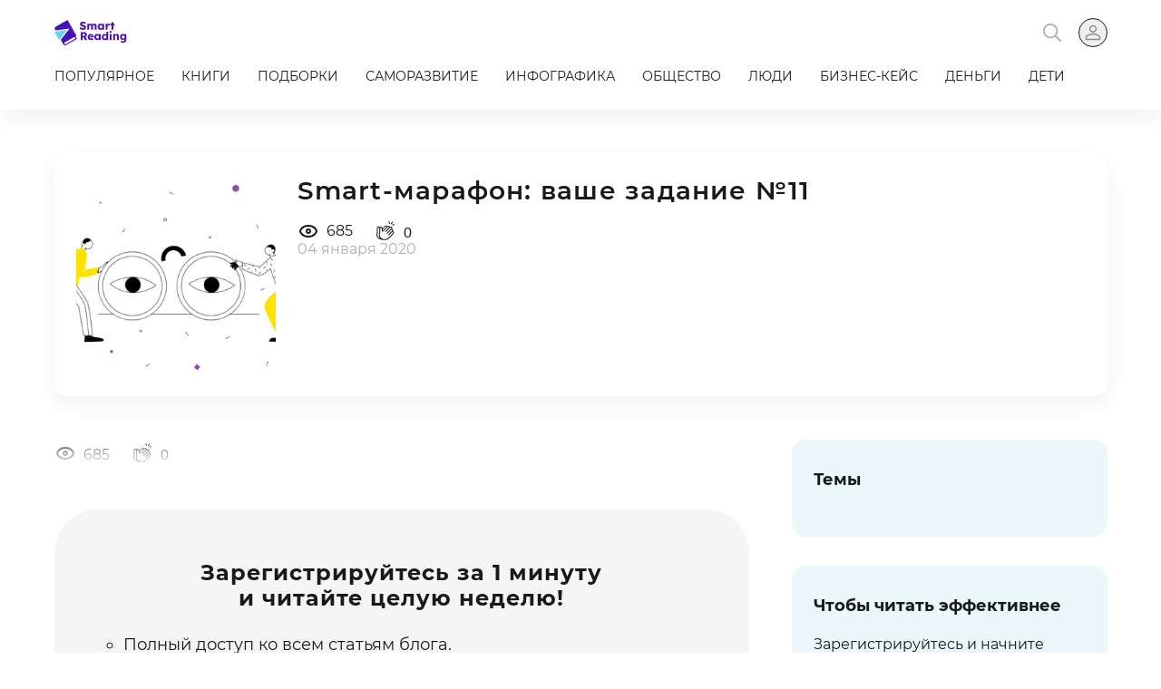

--- FILE ---
content_type: text/html; charset=UTF-8
request_url: https://blog.smartreading.ru/2128
body_size: 6360
content:
<!DOCTYPE html>
<html lang="ru">
<head>
    <meta charset="utf-8">
<meta name="viewport" content="width=device-width, initial-scale=1, maximum-scale=1, user-scalable=no">
<meta name="msapplication-tap-highlight" content="no" />
<meta name="format-detection" content="telephone=no">


    <meta name="robots" content="index, follow"/>


<meta name="csrf-token" content="CNlGIj7jdEPYF10bQeGfrV0CllFcCKkZVIsw03Hi">



<link rel="icon" href="/favicon.ico" sizes="any">
<link rel="apple-touch-icon" href="/apple-touch-icon.png" sizes="180x180">
<link rel="icon" type="image/png" href="/android-chrome-192x192.png" sizes="192x192">
<link rel="manifest" href="/site.webmanifest">



<title>    Smart-марафон: ваше задание №11
</title>
<link rel="canonical" href="https://blog.smartreading.ru/2128" />
<meta name="description" content='    А теперь — отдыхаем
'>



<meta property="og:title" content="Smart-марафон: ваше задание №11">
    <meta property="og:description" content="А теперь — отдыхаем">
    <meta property="og:image" content="http://smartreading.ru//uploads/blog/posts/2118/image.jpg">
    <meta property="og:image_secure" content="https://smartreading.ru//uploads/blog/posts/2118/image.jpg">
    <meta property="og:site_name" content="http://blog.smartreading.ru/2128">
    <meta property="og:url" content="http://blog.smartreading.ru/2128">
    <meta property="og:type" content="website">



<meta name='yandex-verification' content='5213f0e863f29d11' />
<meta name='yandex-verification' content='29d210442e2b87e3' />

<meta name="yandex-verification" content="ccdb724add18ce66" />
<meta name="yandex-verification" content="38cc161e040617bd" />

<meta name="mailru-verification" content="aa37b2ac8b857d54" />
<meta name="google-site-verification" content="SZG0_1De-jScY5drtVs7t6OF8OVrWI_2CBwsiiwNC50" />
<meta name="google-signin-scope" content="profile email">
<meta name="google-signin-client_id" content="851674748906-p234vvo1gtgfspkhod2geoi99h1kmuf7.apps.googleusercontent.com">

    <link rel="preload" as="font" crossorigin="anonymous" href="https://blog.smartreading.ru/fonts/Montserrat-Regular.woff2">
<link rel="preload" as="font" crossorigin="anonymous" href="https://blog.smartreading.ru/fonts/Montserrat-SemiBold.woff2">
<link rel="preload" as="font" crossorigin="anonymous" href="https://blog.smartreading.ru/fonts/Montserrat-Bold.woff2">
<link rel="preload" as="font" crossorigin="anonymous" href="https://blog.smartreading.ru/fonts/Montserrat-Black.woff2">

<link rel="preload" as="style" href="https://blog.smartreading.ru/build/assets/app-uF8QBR15.css" /><link rel="stylesheet" href="https://blog.smartreading.ru/build/assets/app-uF8QBR15.css" />


<style>
    
    
</style>
</head>

<body>
<!-- Google Tag Manager -->
<script defer type="text/javascript">
    (function (w, d, s, l, i) {
        w[l] = w[l] || [];
        w[l].push({
            'gtm.start':
                new Date().getTime(), event: 'gtm.js'
        });
        var f = d.getElementsByTagName(s)[0],
            j = d.createElement(s), dl = l != 'dataLayer' ? '&l=' + l : '';
        j.async = true;
        j.src =
            'https://www.googletagmanager.com/gtm.js?id=' + i + dl;
        f.parentNode.insertBefore(j, f);
    })(window, document, 'script', 'dataLayer', 'GTM-T6GFBL');
</script>

<!-- Google Tag Manager (noscript) -->
<noscript>
    <iframe src="https://www.googletagmanager.com/ns.html?id=GTM-T6GFBL" height="0" width="0" style="display:none;visibility:hidden"></iframe>
</noscript>
<!-- End Google Tag Manager (noscript) -->

<div id="app" class="wrapper">
    <header>
    <div class="container">
        <div class="header__content">
            <div class="header__logo">
                <a href="/" class="header__logo-link">
                                            <img height="28" src="https://blog.smartreading.ru/uploads/logo/sr/logo.svg" alt="logo">
                    
                                    </a>
            </div>
                                <div class="header__search">
                        <search-button
                        v-cloak
                        data_icon="https://blog.smartreading.ru/uploads/icons/search/search.svg#search"
                        ></search-button>
                    </div>
                        
            <div class="header__auth  header__auth--guest ">
                <div class="auth-icon-button">
                                            <button
                            type="button"
                            class="auth-icon-button__button"
                            data_qa=”auth_icon_button”
                            @click="openAuth()">
                            <svg class="icon"><use xlink:href="https://blog.smartreading.ru/uploads/icons/users/user.svg#user"></use></svg>
                        </button>
                                    </div>
            </div>

                            <div class="header__menu">
                    <hooper-horizontal-menu
                        v-cloak
                        icons_patch="https://blog.smartreading.ru/uploads/icons"
                        data_menu="[{&quot;title&quot;:&quot;\u041f\u043e\u043f\u0443\u043b\u044f\u0440\u043d\u043e\u0435&quot;,&quot;alias&quot;:&quot;popular&quot;,&quot;url_alias&quot;:&quot;popular&quot;,&quot;is_active&quot;:false},{&quot;title&quot;:&quot;\u041a\u043d\u0438\u0433\u0438&quot;,&quot;alias&quot;:&quot;knigi&quot;,&quot;url_alias&quot;:&quot;knigi&quot;,&quot;is_active&quot;:false},{&quot;title&quot;:&quot;\u041f\u043e\u0434\u0431\u043e\u0440\u043a\u0438&quot;,&quot;alias&quot;:&quot;podborki&quot;,&quot;url_alias&quot;:&quot;podborki&quot;,&quot;is_active&quot;:false},{&quot;title&quot;:&quot;\u0421\u0430\u043c\u043e\u0440\u0430\u0437\u0432\u0438\u0442\u0438\u0435&quot;,&quot;alias&quot;:&quot;samorazvitie&quot;,&quot;url_alias&quot;:&quot;samorazvitie&quot;,&quot;is_active&quot;:false},{&quot;title&quot;:&quot;\u0418\u043d\u0444\u043e\u0433\u0440\u0430\u0444\u0438\u043a\u0430&quot;,&quot;alias&quot;:&quot;infografika&quot;,&quot;url_alias&quot;:&quot;infografika&quot;,&quot;is_active&quot;:false},{&quot;title&quot;:&quot;\u041e\u0431\u0449\u0435\u0441\u0442\u0432\u043e&quot;,&quot;alias&quot;:&quot;obshchestvo&quot;,&quot;url_alias&quot;:&quot;obshchestvo&quot;,&quot;is_active&quot;:false},{&quot;title&quot;:&quot;\u041b\u044e\u0434\u0438&quot;,&quot;alias&quot;:&quot;liudy&quot;,&quot;url_alias&quot;:&quot;liudy&quot;,&quot;is_active&quot;:false},{&quot;title&quot;:&quot;\u0411\u0438\u0437\u043d\u0435\u0441-\u043a\u0435\u0439\u0441&quot;,&quot;alias&quot;:&quot;biznes-keys&quot;,&quot;url_alias&quot;:&quot;biznes-keys&quot;,&quot;is_active&quot;:false},{&quot;title&quot;:&quot;\u0414\u0435\u043d\u044c\u0433\u0438&quot;,&quot;alias&quot;:&quot;money&quot;,&quot;url_alias&quot;:&quot;money&quot;,&quot;is_active&quot;:false},{&quot;title&quot;:&quot;\u0414\u0435\u0442\u0438&quot;,&quot;alias&quot;:&quot;deti&quot;,&quot;url_alias&quot;:&quot;deti&quot;,&quot;is_active&quot;:false}]"
                    ></hooper-horizontal-menu>
                </div>
                                </div>
    </div>
</header>

    <user-data
        ref="userData"
        user_data="0"
        user_email=""
        user_id=""
        is_b2b=""
        is_b2c=""
    ></user-data>

    <main>
        

    <section class="page-section post"
             itemscope
             itemtype="http://schema.org/Article"
    >
        <meta itemprop="identifier" content="podborka-2128">
        <meta itemprop="datePublished" content="">
        <meta itemprop="dateModified" content="2026-01-21 04:40:09">

        <div class="container">
            <div class="post__head  card ">
                <div class="post__image">
                    <img
                        class="post_main_image"
                        src="https://smartreading.ru/uploads/blog/posts/2118/image.jpg"
                        alt="Smart-марафон: ваше задание №11"/>
                </div>
                <div class="post__info">
                    
                    <h1 class="post__title h1">Smart-марафон: ваше задание №11</h1>

                                            <div class="post__reactions">
                            <reaction
                                :data_value="685"
                                data_icon="https://blog.smartreading.ru/uploads/icons/reactions/pass-show.svg#pass-show"
                                data_qa="views_value_label"
                            ></reaction>

                            <reaction
                                :data_value="0"
                                :is_ovation="true"
                                data_icon="https://blog.smartreading.ru/uploads/icons/reactions/clap.svg#clap"
                                action_route="https://blog.smartreading.ru/blog_posts/145"
                                data_qa="ovation_button"
                                data_qa_count="ovation_value_label"
                            ></reaction>
                        </div>
                        <div class="post__date">
                            04 января 2020
                        </div>
                                    </div>
            </div>

            <div class="post__body row">
                <div class="post__content col-lg-8" id="postView">
                    <div class="post__text">
                        
                    </div>
                    <div class="post__reactions">
                        <reaction
                            :data_value="685"
                            data_icon="https://blog.smartreading.ru/uploads/icons/reactions/pass-show.svg#pass-show"
                            data_qa="views_value_label"
                        ></reaction>

                        <reaction
                            :data_value="0"
                            :is_ovation="true"
                            data_icon="https://blog.smartreading.ru/uploads/icons/reactions/clap.svg#clap"
                            action_route="https://blog.smartreading.ru/blog_posts/145"
                            data_qa="ovation_button"
                            data_qa_count="ovation_value_label"
                        ></reaction>
                    </div>

                                                                        <no-auth-massage
                                data_is_static="true"
                                data_title="Зарегистрируйтесь за 1 минуту&lt;br&gt;и читайте целую неделю!"
                                data_text="&lt;ul&gt;&lt;li&gt;Полный доступ ко всем статьям блога.&lt;/li&gt;&lt;li&gt;Все саммари в библиотеке бесплатно:  тексты, аудио, инфографики.&lt;/li&gt;&lt;/ul&gt;&lt;p&gt;Самые полезные книги — читайте прямо сейчас!&lt;/p&gt;"
                            ></no-auth-massage>
                                            
                    
                    <div class="post__social">
                        <div class="h2">Поделиться в соцсетях</div>
                        <social-share
                            v-cloak
                        ></social-share>
                    </div>
                </div>

                <div class="post__sidebar col-lg-4 1">
                    <div class="sticky sticky_top">
                                                    <div class="post-themes card-color card_padding_default default_margin_bottom">
                                <div class="h3">Темы</div>
                                <div class="post-themes__list">
                                                                    </div>
                            </div>
                        
                                                    <div class="post-subscribe card-color card_padding_default">
                                <div class="h3">Чтобы читать эффективнее</div>
                                <p>Зарегистрируйтесь и начните читать и слушать саммари бесплатно. Вы будете получать интересные подборки, рекомендации
                                    и инфографики</p>
                                <div class="post-subscribe__form">
                                    <subscription-input
                                        v-cloak
                                        route_subscription="https://blog.smartreading.ru/subscription/by-email"
                                        auth_mode="true"
                                    ></subscription-input>
                                </div>
                            </div>
                        
                    </div>
                </div>
            </div>
        </div>
    </section>

    
                        <no-auth-modal
                ref="noAuthModal"
                data_is_static=""
                data_title="Зарегистрируйтесь за 1 минуту&lt;br&gt;и читайте целую неделю!"
                data_text="&lt;ul&gt;&lt;li&gt;Полный доступ ко всем статьям блога.&lt;/li&gt;&lt;li&gt;Все саммари в библиотеке бесплатно:  тексты, аудио, инфографики.&lt;/li&gt;&lt;/ul&gt;&lt;p&gt;Самые полезные книги — читайте прямо сейчас!&lt;/p&gt;"
            ></no-auth-modal>
            <post-scrolling ref="postScrolling"></post-scrolling>
            
    </main>

    <footer>
    <div class="container">
        <div class="row">
            <div class="footer-column col-sm-6">
                <div class="footer-column__item">
                    <a href="https://smartreading.ru/main" target="_blank" class="footer-title">
                        Перейти на основной сайт
                    </a>
                    <a href="https://smartreading.ru/main" target="_blank" class="footer-column__item footer-logo">
                        <img height="38" src="https://blog.smartreading.ru/uploads/logo/sr/logo.svg" alt="logo">
                        
                    </a>
                </div>

                <div class="footer_main_link_block">
                    <a class="footer_link_main"  style="margin-right: 30px;"
                       href="https://smartreading.ru/support">Связаться с нами</a>
                                    </div>
            </div>

            <div class="footer-column col-sm-6">
                <div class="footer-column__item footer-title">Smart Reading для мобильных устройств</div>
                <div class="footer-column__item apps">
                    <a href="https://apps.apple.com/RU/app/id1016647134?mt=8" target="_blank" class="apps__item" @click="iosLink()">
                        <svg class="button">
                            <use xlink:href="https://blog.smartreading.ru/uploads/apps//app_store.svg#app_store"></use>
                        </svg>
                    </a>
                    <a href="https://play.google.com/store/apps/details?id=ru.smartreading&referrer=af_tranid%3DY68PDO1L1MBuxtJ6m1laww%26shortlink%3D23c7b2d%26pid%3DWebsite%26c%3Dwebsite" target="_blank" class="apps__item" @click="androidLink()">
                        <svg class="button">
                            <use xlink:href="https://blog.smartreading.ru/uploads/apps//google_play.svg#google_play"></use>
                        </svg>
                    </a>
                </div>
            </div>
        </div>
    </div>
    <footer-cookie ref="footerCookie"></footer-cookie>
</footer>

    
    <auth ref="auth"
          csrf="CNlGIj7jdEPYF10bQeGfrV0CllFcCKkZVIsw03Hi"
          
          route_validate_password_reset="https://blog.smartreading.ru/password/reset/verify-email"
          
          route_login="https://blog.smartreading.ru/login/post"
          login_google_post="https://blog.smartreading.ru/login/google/post"
          login_facebook_post="https://blog.smartreading.ru/login/facebook/post"
          login_vk_post_callback="https://blog.smartreading.ru/login/vk/post/callback"
          fb_app_id="515964220915510"
          
          route_registration_email="https://blog.smartreading.ru/registration/email/post"
          request_hash=""
          promo_code=""
          request_token=""
          registration_vk_post_callback="https://blog.smartreading.ru/registration/vk/post/callback"
          registration_facebook_post="https://blog.smartreading.ru/registration/facebook/post"
          registration_google_post="https://blog.smartreading.ru/registration/google/post"
          registration_text="Зарегистрируйтесь, чтобы получить бесплатный доступ на 7 дней"
          is_display_vk_auth="1"
          is_display_fb_auth="1"
          is_display_gmail_auth="1"
          is_display_apple_auth="1"

          
          errors_social_id =""
          errors_email=""
          errors_password=""
          errors_first_email=""
          errors_first_password=""
          errors_first_social_id=""
          errors_login=""
          errors_name=""
          errors_first_name=""

          
          url_protection_personal="https://blog.smartreading.ru/protection-personal"
          url_personal_data="https://blog.smartreading.ru/personal-data"

          
          old_login=""
          old_social_id=""
          old_email=""
    ></auth>

<modal-message ref="messageModalWindow"></modal-message>














































































































































































































            
        <refferer-source></refferer-source>
    
                        <modal-window-leave-now></modal-window-leave-now>
            
    <search
        ref="search"
        data_route_start_data="https://blog.smartreading.ru/get-search-start-data"
        search_url="https://blog.smartreading.ru/search"
    ></search>

    </div>


<div itemscope itemtype="http://schema.org/Organization" style="display: none">
    <span itemprop="name">Смарт Ридинг</span>
    <div itemprop="address" itemscope itemtype="http://schema.org/PostalAddress">
        Адрес:
        <span itemprop="streetAddress">, ул. Клары Цеткин, д. 18, к. 3, 4 этаж, офис 419</span>
        <span itemprop="postalCode">119021</span>
        <span itemprop="addressLocality">г. Москва</span>,
    </div>
    Телефон:<span itemprop="telephone">+7 495 260-14-47</span>,
    Электронная почта: <span itemprop="email">help-desk@smartreading.ru</span>
</div>

<!-- Scripts -->
<link rel="preload" as="style" href="https://blog.smartreading.ru/build/assets/app-uF8QBR15.css" /><link rel="preload" as="style" href="https://blog.smartreading.ru/build/assets/app-DRrTGq72.css" /><link rel="modulepreload" href="https://blog.smartreading.ru/build/assets/app-GvoHNgt1.js" /><link rel="stylesheet" href="https://blog.smartreading.ru/build/assets/app-uF8QBR15.css" /><link rel="stylesheet" href="https://blog.smartreading.ru/build/assets/app-DRrTGq72.css" /><script type="module" src="https://blog.smartreading.ru/build/assets/app-GvoHNgt1.js"></script>
<!-- Facebook Pixel Code -->
<script defer type="text/javascript">
    var is_FB_pixel_loaded = false;
    var load_FB_pixel = function() {
        if (false === is_FB_pixel_loaded) {
            is_FB_pixel_loaded = true;
            !function(f,b,e,v,n,t,s)
            {
                if(f.fbq)return;n=f.fbq=function(){n.callMethod?
                n.callMethod.apply(n,arguments):n.queue.push(arguments)};
                if(!f._fbq)f._fbq=n;n.push=n;n.loaded=!0;n.version='2.0';
                n.queue=[];t=b.createElement(e);t.async=!0;
                t.src=v;s=b.getElementsByTagName(e)[0];
                s.parentNode.insertBefore(t,s)
            }(window, document,'script',
                'https://connect.facebook.net/en_US/fbevents.js');

            fbq('init', '730995574046565'); // RUB FB account RS
            fbq('init', '525209481643858'); // USD FB account RS
            fbq('init', '2243890849012122'); // ??

            fbq('track', 'PageView');

            console.log('FB_pixel_loaded');
        }
    }

    window.addEventListener('scroll', load_FB_pixel);
    if (document.body) {
        document.body.addEventListener('scroll', load_FB_pixel);
    }
</script>
<noscript>
    <img height="1" width="1" style="display:none" src="https://www.facebook.com/tr?id=525209481643858&ev=PageView&noscript=1" />
    <img height="1" width="1" style="display:none"  src="https://www.facebook.com/tr?id=730995574046565&ev=PageView&noscript=1" />
</noscript>
<!-- End Facebook Pixel Code -->
<script defer type="text/javascript">
    window.is_VK_pixel_loaded = false;
    window.load_VK_pixel = function() {
        if (false === is_VK_pixel_loaded) {
            is_VK_pixel_loaded = true;

            !function () {
                var t = document.createElement("script");
                t.type = "text/javascript",
                    t.async = !0, t.src = "https://vk.ru/js/api/openapi.js?167",
                    t.onload = function () {
                        VK.Retargeting.Init("VK-RTRG-451851-1kqF1"), VK.Retargeting.Hit()
                    },
                    document.head.appendChild(t)
            }();

            console.log('VK_pixel_loaded');
        }
    }

    window.addEventListener('scroll', load_VK_pixel);
    if (document.body) {
        document.body.addEventListener('scroll', load_VK_pixel);
    }
</script>
<noscript><img src="https://vk.ru/rtrg?p=VK-RTRG-451851-1kqF1" style="position:fixed; left:-999px;" alt=""/></noscript>

    <script defer>
    !function(t,e,n,s,a,c,i,o,p){t.AppsFlyerSdkObject=a,t.AF=t.AF||function(){(t.AF.q=t.AF.q||[]).push([Date.now()].concat(Array.prototype.slice.call(arguments)))},t.AF.id=t.AF.id||i,t.AF.plugins={},o=e.createElement(n),p=e.getElementsByTagName(n)[0],o.async=1,o.src="https://websdk.appsflyer.com?"+(c.length>0?"st="+c.split(",").sort().join(",")+"&":"")+(i.length>0?"af_id="+i:""),p.parentNode.insertBefore(o,p)}(window,document,"script",0,"AF","banners",{banners: {key: "4c3931f9-99a7-4dab-9c5c-5cbc181a02f5"}})
    AF('banners', 'showBanner')
</script>

    <script defer type="text/javascript">
    (function(e,t){var n=e.amplitude||{_q:[],_iq:{}};var r=t.createElement("script")
    ;r.type="text/javascript"
    ;r.integrity="sha384-RsEu4WZflrqYcEacpfoGSib3qaSvdYwT4D+DrWqeBuDarSzjwUQR1jO8gDiXZd0E"
    ;r.crossOrigin="anonymous";r.async=true
    ;r.src="https://cdn.amplitude.com/libs/amplitude-6.2.0-min.gz.js"
    ;r.onload=function(){if(!e.amplitude.runQueuedFunctions){
        console.log("[Amplitude] Error: could not load SDK")}}
    ;var i=t.getElementsByTagName("script")[0];i.parentNode.insertBefore(r,i)
    ;function s(e,t){e.prototype[t]=function(){
        this._q.push([t].concat(Array.prototype.slice.call(arguments,0)));return this}}
        var o=function(){this._q=[];return this}
        ;var a=["add","append","clearAll","prepend","set","setOnce","unset"]
        ;for(var u=0;u<a.length;u++){s(o,a[u])}n.Identify=o;var c=function(){this._q=[]
            ;return this}
        ;var l=["setProductId","setQuantity","setPrice","setRevenueType","setEventProperties"]
        ;for(var p=0;p<l.length;p++){s(c,l[p])}n.Revenue=c
        ;var d=["init","logEvent","logRevenue","setUserId","setUserProperties","setOptOut","setVersionName","setDomain","setDeviceId", "enableTracking", "setGlobalUserProperties","identify","clearUserProperties","setGroup","logRevenueV2","regenerateDeviceId","groupIdentify","onInit","logEventWithTimestamp","logEventWithGroups","setSessionId","resetSessionId"]
        ;function v(e){function t(t){e[t]=function(){
            e._q.push([t].concat(Array.prototype.slice.call(arguments,0)))}}
            for(var n=0;n<d.length;n++){t(d[n])}}v(n);n.getInstance=function(e){
            e=(!e||e.length===0?"$default_instance":e).toLowerCase()
            ;if(!n._iq.hasOwnProperty(e)){n._iq[e]={_q:[]};v(n._iq[e])}return n._iq[e]}
        ;e.amplitude=n})(window,document);

    amplitude.getInstance().init("6b3c26edd91ab418dcb6994c04c626a9");
</script>
    <script>
        window.fbAppId = '515964220915510';
    </script>
    


</body>
</html>


--- FILE ---
content_type: text/css
request_url: https://blog.smartreading.ru/build/assets/app-DRrTGq72.css
body_size: 3385
content:
.cross-sale-section .digest-see-also__body[data-v-084a0934]{margin:0 30px}@media screen and (width <= 767px){.cross-sale-section .digest-see-also__body[data-v-084a0934]{margin:0 10px}}.fixed-holder[data-v-533910a8]{position:relative;top:0;z-index:10;transition:all .2s ease-in-out}.fixed-holder.is_sticky[data-v-533910a8],.fixed-holder.is_sticky_default[data-v-533910a8]{position:sticky;top:0;transition:all .3s ease-in-out}.fixed-holder .headButtons[data-v-533910a8]{display:none}@media screen and (max-width: 1025px),screen and (max-width: 1025px) and (max-height: 560px) and (orientation: landscape){.fixed-holder .headButtons[data-v-533910a8]{margin:auto auto auto 0}}.fixed-holder.is_sticky .headButtons[data-v-533910a8]{display:flex;visibility:visible;opacity:1}.fixed-holder.is_sticky .headButtons .btn[data-v-533910a8]{background:#00b7cb}@media screen and (max-width: 1025px),screen and (max-width: 1025px) and (max-height: 560px) and (orientation: landscape){.fixed-holder.is_sticky .headButtons .btn[data-v-533910a8]{height:auto;min-height:30px;padding:.5em .9em;margin:auto auto auto 0;font-size:.8em;line-height:.8em}}@media screen and (width <= 320px){.fixed-holder.is_sticky .headButtons .btn[data-v-533910a8]{display:flex;max-width:100px;min-height:auto;font-size:.7em;line-height:137%;white-space:inherit}}@media screen and (max-width: 1025px),screen and (max-width: 1025px) and (max-height: 560px) and (orientation: landscape){.fixed-holder .headBox[data-v-533910a8]{justify-content:flex-start}}@media screen and (min-width: 1025px){.fixed-holder.is_sticky .headLogo[data-v-533910a8]{margin:0 auto 0 35%}}@media screen and (max-width: 1025px),screen and (max-width: 1025px) and (max-height: 560px) and (orientation: landscape){.fixed-holder.is_sticky .headLogo[data-v-533910a8]{flex-shrink:0;width:34px;overflow:hidden}}@media screen and (min-width: 1025px){.fixed-holder .headLogo.company_logo[data-v-533910a8],.fixed-holder.is_sticky .headLogo.company_logo[data-v-533910a8]{margin:0 auto 0 15%}}@media screen and (max-width: 1025px),screen and (max-width: 1025px) and (max-height: 560px) and (orientation: landscape){.fixed-holder .headLogo.company_logo[data-v-533910a8],.fixed-holder.is_sticky .headLogo.company_logo[data-v-533910a8]{margin:0 1em 0 0}}@media screen and (max-width: 1025px),screen and (max-width: 1025px) and (max-height: 560px) and (orientation: landscape){.fixed-holder.is_sticky .headLogo--link[data-v-533910a8]{width:31px;overflow:hidden;background-position:-6px 0;background-size:179px 24px}}@media screen and (max-width: 1025px),screen and (max-width: 1025px) and (max-height: 560px) and (orientation: landscape){.fixed-holder .is_company_logo[data-v-533910a8]{top:0;padding:.5em 0}}.html-audio-player[data-v-b2b4047d]{clear:both;display:flex;width:100%}.html-audio-player[data-v-b2b4047d] .plyr__controls__item[data-plyr=play]{display:none!important}.html-audio-player[data-v-b2b4047d] .plyr--audio .plyr__controls{padding:0;margin:auto 0}.html-audio-player[data-v-b2b4047d] .plyr--audio .plyr__control.plyr__tab-focus,.html-audio-player[data-v-b2b4047d] .plyr--audio .plyr__control:hover,.html-audio-player[data-v-b2b4047d] .plyr--audio .plyr__control[aria-expanded=true]{background:#009cad}.html-audio-player[data-v-b2b4047d] .plyr--audio .plyr__control.plyr__tab-focus,.html-audio-player[data-v-b2b4047d] .plyr--audio .plyr__control:hover,.html-audio-player[data-v-b2b4047d] .plyr--audio .plyr__control[aria-expanded=true]{box-shadow:0 0 0 3px rgba(0,156,173,.25)}.html-audio-player[data-v-b2b4047d] .plyr--full-ui input[type=range]{color:#009cad}.html-audio-player__plyr[data-v-b2b4047d]{width:100%}.modal-window[data-v-e2398feb]{position:fixed;top:0;right:0;bottom:0;left:0;z-index:101;display:flex;visibility:hidden;overflow:auto;background:rgba(0,0,0,.25);opacity:0;transition:transform .5s;transition:all .3s ease-in-out}@media screen and (-ms-high-contrast: active),(-ms-high-contrast: none){.modal-window[data-v-e2398feb]{display:block}}.modal-window.is_active[data-v-e2398feb]{visibility:visible;opacity:1}.modal-window__overlay[data-v-e2398feb]{position:absolute;top:0;right:0;bottom:0;left:0;z-index:0}.modal-window__dialog[data-v-e2398feb]{position:relative;z-index:1;width:100%;max-width:750px;padding:3em .2rem 1.5em;margin:auto;transform:scale(0);transition:transform .5s}.modal-window.is_active .modal-window__dialog[data-v-e2398feb]{transform:scale(1)}.modal-window.low .modal-window__dialog[data-v-e2398feb]{max-width:516px}.modal-window.large .modal-window__dialog[data-v-e2398feb]{max-width:1024px}.modal-window.full .modal-window__dialog[data-v-e2398feb]{max-width:90%}.modal-window__content[data-v-e2398feb]{position:relative;display:inline-block;width:100%;background:#fff;border-radius:13px;box-shadow:0 0 5px rgba(0,0,0,.2)}.modal-window__header[data-v-e2398feb]{display:flex;padding:1rem;margin-bottom:1em;background:#f5f5f6;border-radius:13px 13px 0 0}.modal-window__footer[data-v-e2398feb]{display:flex;margin:1.5em 1em}.modal-window__footer[data-v-e2398feb] .btn{margin-right:1em}.modal-window__footer[data-v-e2398feb] .btn:last-child{margin-right:0}.modal-window__footer[data-v-e2398feb]:empty{display:none}.modal-window__close[data-v-e2398feb]{position:absolute;right:0;bottom:calc(100% + 10px);width:24px;height:24px;padding:0;font-size:24px;font-weight:100;line-height:100%;color:#fff;cursor:pointer;border:navajowhite;transition:all .3s ease-in-out}.modal-window__title[data-v-e2398feb]{width:100%;padding:0 .5em .2em 0;margin:0;font-size:24px;font-weight:600;line-height:117%;text-align:center;letter-spacing:1px}.modal-window__title[data-v-e2398feb]:empty{display:none}.modal-window__tabs[data-v-e2398feb]{display:flex;justify-content:center;width:100%}.modal-window__tabs[data-v-e2398feb]:empty{display:none}.modal-window__body[data-v-e2398feb]{display:inline-block;width:100%;padding:1rem;line-height:137%}.modal-window__body[data-v-e2398feb] .hint{font-size:.8rem;font-style:italic;line-height:130%;color:#5a5a5a}.modal-tabs{display:flex}.modal-tabs__item{display:flex;align-items:center;justify-content:center;margin-right:32px;font-size:1.3em;font-weight:700;line-height:117%;color:#adafb8;text-align:center;letter-spacing:1px;cursor:pointer}.modal-tabs__item:last-child{margin-right:0}.modal-tabs__item.is_active{color:#18191a}.searchForm{position:relative}.searchResult{position:inherit;width:inherit}.searchResult--body,.searchResult--item{display:block;margin-bottom:20px}.searchResult--found-in-value{margin-top:10px;font-style:italic}.slide-card[data-v-ef4cdaea]{padding:24px}.slide-item{display:flex;align-items:flex-start}.slide-item__info{padding:0 0 0 24px}.slide-item__image-holder{display:flex;flex-shrink:0;flex-direction:column;min-width:107px;max-width:107px;min-height:107px;overflow:hidden}.slide-item__image{position:relative;display:flex;flex-shrink:0;flex-direction:column;width:100%;min-width:107px;max-width:107px;min-height:107px;overflow:hidden;background:#f8f8f8;border-radius:8px}.slide-item__image .v-image{left:0}.slide-item__tags{display:inline-block;margin-top:-8px;margin-bottom:16px}.slide-item__tags .tag{display:inline-block;margin-top:8px}.slide-item__title{display:-webkit-box;margin-bottom:10px;overflow:hidden;-webkit-line-clamp:3;font-size:14px;font-weight:700;line-height:129%;-webkit-box-orient:vertical}.slide-item__text{display:-webkit-box;overflow:hidden;-webkit-line-clamp:8;font-size:14px;font-weight:400;line-height:145%;-webkit-box-orient:vertical}.slide-item__authors{margin-bottom:16px;font-size:14px;font-weight:400;line-height:129%;color:#adafb8}.slide-item__regalias{display:flex;margin-bottom:16px;overflow:hidden;overflow-x:auto}.slide-item__regalias::-webkit-scrollbar{width:0;height:0}.slide-item__regalias{-ms-overflow-style:none}.slide-item__regalias{overflow:-moz-scrollbars-none}.slide-item__regalia-item{display:flex;flex-shrink:0;width:32px;height:32px;margin-right:8px;background-color:#f8f8f8;background-size:cover;border-radius:100%}.slide-item__triggers{display:flex;justify-content:center;margin-top:24px}.slide-item.summary .slide-item__image{min-height:225px}.slide-item.summary .slide-item__image:before{position:absolute;top:0;right:0;bottom:0;left:0;z-index:2;content:"";background-image:url(//smartreading.ru/images/design/default/blocks/summary-cover/iphone.png);background-position:center;background-size:100% 100%}.slide-item.summary .slide-item__image:after{position:absolute;top:0;right:0;bottom:0;left:0;z-index:1;content:"";border:6px solid #fff;border-radius:0}.slider-blog-post-read-more[data-v-101b1bc0]{position:relative;width:100%}.slider-blog-post-read-more .hooper[data-v-101b1bc0]{height:auto!important}.slider-blog-post-read-more[data-v-101b1bc0] .hooper-track{display:flex;margin-bottom:20px}.slider-blog-post-read-more[data-v-101b1bc0] .slider-blog-post-read-more__item{display:flex;height:100%;min-height:345px;padding:0 12px}.slider-blog-post-read-more .arrow[data-v-101b1bc0]{position:absolute;top:calc(50% - 16px);z-index:1;width:48px;height:48px;font-size:48px}@media screen and (width >= 1120px){.slider-blog-post-read-more .arrow-prev[data-v-101b1bc0]{left:-13px}}@media screen and (width <= 1120px){.slider-blog-post-read-more .arrow-prev[data-v-101b1bc0]{left:0}}@media screen and (width >= 1120px){.slider-blog-post-read-more .arrow-next[data-v-101b1bc0]{right:-13px}}@media screen and (width <= 1120px){.slider-blog-post-read-more .arrow-next[data-v-101b1bc0]{right:0}}.summary-count[data-v-71dfa310]{display:flex;flex-shrink:0;font-size:20px;line-height:145%;letter-spacing:.875px;white-space:nowrap}.v-image__image{width:100%;top:0;height:100%;left:0;position:absolute;background-size:contain!important}.summary-cover{display:flex;flex-shrink:0;flex-direction:column;overflow:hidden}.summary-cover__image{position:relative;flex-shrink:0;width:100%;max-width:240px;height:100%;min-height:175px;max-height:473px;padding-top:186.11%}.summary-cover__image:before{position:absolute;top:0;right:0;bottom:0;left:0;z-index:2;content:""}.summary-cover__image:before{background-image:url(//smartreading.ru/images/design/default/blocks/summary-cover/iphone.png);background-position:center;background-size:100% 100%}.summary-cover__image:after{position:absolute;top:0;right:0;bottom:0;left:0;z-index:1;content:"";border:6px solid #fafafa}.summary-cover__image img{position:absolute;top:0;right:0;bottom:0;left:0;width:100%;height:100%;overflow:hidden;border-radius:34px}@media screen and (max-width: 560px){.summary-cover__image img{border-radius:24px}}.summary-cover__image img[data-sizes=auto]{display:block;width:100%}.summary-cover__footer{display:flex;justify-content:center;margin-top:24px}@media screen and (max-width: 560px){.summary-cover__footer{margin-top:8px}}.summary-cover__footer:empty{display:none}.summary--tiles[data-v-cedeb4fa]{justify-content:flex-start}.summary--tiles .summaryTile--item[data-v-cedeb4fa]{background-color:transparent}.handle_partners_promo_codes .summaryTile--title[data-v-cedeb4fa],.handle_partners_promo_codes .summaryTile--imageBox[data-v-cedeb4fa]{cursor:default}.catabogBox--loadingNext,.catabogBox--loadingNext .btn{position:relative}.catabogBox--loadingNext .lds-double-ring{width:30px!important;height:30px!important}.catabogBox--loadingNext .lds-double-ring>div{border-width:.25em}.static-video-player[data-v-c30aeaf4]{position:relative;overflow:hidden;border-radius:8px;box-shadow:0 16px 22px rgba(24,25,26,.06)}.static-video-player__poster[data-v-c30aeaf4]{position:absolute;top:0;right:0;bottom:0;left:0;z-index:3}.static-video-player__poster-image[data-v-c30aeaf4]{width:100%;height:100%}.static-video-player__poster-play-button[data-v-c30aeaf4]{position:absolute;top:0;right:0;bottom:0;left:0;z-index:4;width:100%;height:100%;cursor:pointer;background:url(/images/resources/digests/play-btn.png) center no-repeat;background-size:165px;transition:all .3s ease-in-out}@media screen and (max-width: 560px){.static-video-player__poster-play-button[data-v-c30aeaf4]{background-size:48px}}.static-video-player__poster-play-button[data-v-c30aeaf4]:hover{opacity:.95}.static-video-player__video-holder[data-v-c30aeaf4]{padding:8px;overflow:hidden;border-radius:10px}.change-password-form{position:relative}.no-auth-massage__static[data-v-5d3d90cf]{position:relative;box-sizing:border-box;padding:56px 48px;margin:48px 0;background:#f5f5f6;border-radius:48px;box-shadow:0 0 50px rgba(255,255,255,.7)}@media screen and (max-width: 560px){.no-auth-massage__static[data-v-5d3d90cf]{padding:24px;border-radius:8px}}.no-auth-massage__static[data-v-5d3d90cf]:before{position:absolute;right:0;bottom:100%;left:0;height:90px;content:"";background:linear-gradient(0deg,#fff 55.34%,rgba(255,255,255,.992),rgba(255,255,255,.965),rgba(255,255,255,.918),rgba(255,255,255,.855),rgba(255,255,255,.77),rgba(255,255,255,.667),rgba(255,255,255,.557),rgba(255,255,255,.443),rgba(255,255,255,.333),rgba(255,255,255,.23),rgba(255,255,255,.145),rgba(255,255,255,.082),rgba(255,255,255,.035),rgba(255,255,255,.008),rgba(255,255,255,0));opacity:.8}.no-auth-massage__title[data-v-5d3d90cf]{margin-bottom:24px;font-size:1.5em;font-weight:700;line-height:117%;text-align:center;letter-spacing:1px}@media screen and (max-width: 560px){.no-auth-massage__title[data-v-5d3d90cf]{margin-bottom:.8em;font-size:1.25em}}.no-auth-massage__text[data-v-5d3d90cf]{margin-bottom:40px;font-size:1.105em;line-height:167%;color:#18191a;text-align:center}@media screen and (max-width: 560px){.no-auth-massage__text[data-v-5d3d90cf]{font-size:1em}}.no-auth-massage__buttons[data-v-5d3d90cf]{display:flex;justify-content:center;margin:0 12px}@media screen and (max-width: 560px){.no-auth-massage__buttons[data-v-5d3d90cf]{flex-direction:column;margin:0}}.no-auth-massage__buttons .btn[data-v-5d3d90cf]{margin:0 12px}@media screen and (max-width: 560px){.no-auth-massage__buttons .btn[data-v-5d3d90cf]{width:100%;max-width:100%;padding:0;margin:1em 0 0}}.modal .pupUp--text[data-v-5d3d90cf]{padding:0;font-size:1em}.modal--buttons[data-v-5d3d90cf]{display:flex;flex-direction:column;align-items:center;justify-content:center}.modal--buttons .btn[data-v-5d3d90cf]{width:100%;max-width:100%}.modal .authAlter--box[data-v-5d3d90cf]{width:100%;margin:1em}.modal .authAlter--textBox[data-v-5d3d90cf]{margin-bottom:0}.no-auth-massage__static{position:relative;box-sizing:border-box;padding:56px 48px;margin:48px 0;background:#f5f5f6;border-radius:48px;box-shadow:0 0 50px rgba(255,255,255,.7)}@media screen and (max-width: 560px){.no-auth-massage__static{padding:24px;border-radius:8px}}.no-auth-massage__static:before{position:absolute;right:0;bottom:100%;left:0;height:90px;content:"";background:linear-gradient(0deg,#fff 55.34%,rgba(255,255,255,.992),rgba(255,255,255,.965),rgba(255,255,255,.918),rgba(255,255,255,.855),rgba(255,255,255,.77),rgba(255,255,255,.667),rgba(255,255,255,.557),rgba(255,255,255,.443),rgba(255,255,255,.333),rgba(255,255,255,.23),rgba(255,255,255,.145),rgba(255,255,255,.082),rgba(255,255,255,.035),rgba(255,255,255,.008),rgba(255,255,255,0));opacity:.8}.no-auth-massage__title{margin-bottom:24px;font-size:1.5em;font-weight:700;line-height:117%;text-align:center;letter-spacing:1px}@media screen and (max-width: 560px){.no-auth-massage__title{margin-bottom:.8em;font-size:1.25em}}.no-auth-massage__text{margin-bottom:40px;font-size:1.105em;line-height:167%;color:#18191a;text-align:center}@media screen and (max-width: 560px){.no-auth-massage__text{font-size:1em}}.no-auth-massage__buttons{display:flex;justify-content:center;margin:0 12px}@media screen and (max-width: 560px){.no-auth-massage__buttons{flex-direction:column;margin:0}}.no-auth-massage__buttons .btn{margin:0 12px}@media screen and (max-width: 560px){.no-auth-massage__buttons .btn{width:100%;max-width:100%;padding:0;margin:1em 0 0}}.modal .pupUp--text{padding:0;font-size:1em}.modal .pupUp--text ul li{text-align:left!important}.modal--buttons{display:flex;flex-direction:column;align-items:center;justify-content:center}.modal--buttons .btn{width:100%;max-width:100%}.modal .authAlter--box{width:100%;margin:1em}.modal .authAlter--textBox{margin-bottom:0}.registration-form{position:relative}.cross-sale-section .digest-see-also__body[data-v-bc112465]{margin:0 30px}@media screen and (width <= 767px){.cross-sale-section .digest-see-also__body[data-v-bc112465]{margin:0 10px}}.cross-sale-section .digest-see-also__body[data-v-ad71fff7]{margin:0 30px}@media screen and (width <= 767px){.cross-sale-section .digest-see-also__body[data-v-ad71fff7]{margin:0 10px}}.cross-sale-section .digest-see-also__body[data-v-0697b464]{margin:0 30px}@media screen and (width <= 767px){.cross-sale-section .digest-see-also__body[data-v-0697b464]{margin:0 10px}}.cross-sale-section .digest-see-also__body[data-v-66d11c4e]{margin:0 30px}@media screen and (width <= 767px){.cross-sale-section .digest-see-also__body[data-v-66d11c4e]{margin:0 10px}}.question--box[data-v-7eabdbba]{margin-bottom:3em}.question--title[data-v-7eabdbba]{margin-top:1.3em;font-weight:700!important}table.widget-test-with-score[data-v-7eabdbba]{display:none}.horizontal-menu__arrow[data-v-80704dd6]{position:absolute;z-index:2;background:#fff}.horizontal-menu__arrow-prev[data-v-80704dd6]{left:0}.horizontal-menu__arrow-next[data-v-80704dd6]{right:0}.social-share,.social-share [class*=__list]{display:flex}.social-share [class*=__item]{display:flex;align-items:center;justify-content:center;margin:0 16px 0 0}@media screen and (max-width: 560px){.social-share [class*=__item]{margin-right:14px}}.social-share [class*=__item],.social-share [class*=__link]{width:32px;height:32px;overflow:hidden;font-size:0;background-repeat:no-repeat;background-position:center;background-size:contain}@media screen and (max-width: 560px){.social-share [class*=__item],.social-share [class*=__link]{width:24px;height:24px}}.social-share [class*=__link]:last-child{margin-right:0}.social-share [class*=__item_service_vkontakte]{background-image:url(https://smartreading.ru/images/icons/social/vk-color.svg)}.social-share [class*=__item_service_facebook]{background-image:url(https://smartreading.ru/images/icons/social/fb-color.svg)}.social-share [class*=__item_service_twitter]{background-image:url(https://smartreading.ru/images/icons/social/twitter-color.svg)}.social-share [class*=__item_service_viber]{background-image:url(https://smartreading.ru/images/icons/social/viber-color.svg)}.social-share [class*=__item_service_whatsapp]{background-image:url(https://smartreading.ru/images/icons/social/whatsapp-color.svg)}.social-share [class*=__item_service_telegram]{background-image:url(https://smartreading.ru/images/icons/social/telegram-color.svg)}.social-share [class*=__item_service_skype]{background-image:url(https://smartreading.ru/images/icons/social/skype-color.svg)}


--- FILE ---
content_type: image/svg+xml
request_url: https://smartreading.ru/images/icons/social/whatsapp-color.svg
body_size: 522
content:
<svg width="32" height="32" viewBox="0 0 32 32" fill="none" xmlns="http://www.w3.org/2000/svg">
<path fill-rule="evenodd" clip-rule="evenodd" d="M5.45503 25.6864C5.5361 25.77 5.64618 25.8153 5.75967 25.8153C5.80831 25.8153 5.8561 25.8076 5.90303 25.7905L10.1688 24.2673C11.7936 25.2811 13.6581 25.8153 15.573 25.8153C21.2195 25.8153 25.813 21.2218 25.813 15.5753C25.813 9.92876 21.2195 5.33527 15.573 5.33527C9.9265 5.33527 5.33301 9.92876 5.33301 15.5753C5.33301 17.5473 5.89109 19.4528 6.95178 21.1006L5.36202 25.235C5.30143 25.3912 5.33813 25.5669 5.45503 25.6864ZM13.1377 18.0103C14.2189 19.0915 16.7925 20.6949 18.1331 20.6949C19.5113 20.6949 20.6931 19.5224 20.6931 18.5616V17.7082C20.6931 17.5461 20.601 17.3976 20.4542 17.3251C20.4533 17.3251 19.4097 16.8122 18.7544 16.4752C18.0137 16.0946 17.1433 16.808 16.7337 17.2141C16.3616 17.0699 15.6243 16.7303 15.021 16.127C14.4177 15.5237 14.0789 14.7864 13.9339 14.4144C14.3392 14.0039 15.0517 13.1335 14.6729 12.3937C14.3895 11.8413 13.98 11.0124 13.8578 10.7651C13.835 10.719 13.8222 10.6931 13.8221 10.693C13.7504 10.5471 13.6019 10.4549 13.4398 10.4549H12.5865C11.6265 10.4549 10.4531 11.6359 10.4531 13.0149C10.4531 14.3546 12.0565 16.9283 13.1377 18.0103Z" fill="#00B7CB"/>
</svg>


--- FILE ---
content_type: image/svg+xml
request_url: https://blog.smartreading.ru/uploads/icons/search/search.svg
body_size: 566
content:
<svg id="search" viewBox="0 0 24 24" xmlns="http://www.w3.org/2000/svg">
<path d="M21.7377 20.4515L16.5759 15.2896C17.6961 13.8892 18.366 12.1128 18.366 10.18C18.366 5.6591 14.701 1.99414 10.18 1.99414C5.6591 1.99414 1.99414 5.6591 1.99414 10.18C1.99414 14.701 5.6591 18.366 10.18 18.366C12.1128 18.366 13.8892 17.6961 15.2896 16.5759L20.4515 21.7377C20.8067 22.0929 21.3825 22.0929 21.7377 21.7377C22.0929 21.3825 22.0929 20.8067 21.7377 20.4515ZM16.5469 10.18C16.5469 13.6963 13.6963 16.5469 10.18 16.5469C6.66375 16.5469 3.81323 13.6963 3.81323 10.18C3.81323 6.66375 6.66375 3.81323 10.18 3.81323C13.6963 3.81323 16.5469 6.66375 16.5469 10.18Z" />
</svg>


--- FILE ---
content_type: image/svg+xml
request_url: https://blog.smartreading.ru/uploads/logo/sr/logo.svg
body_size: 20012
content:
<?xml version="1.0" encoding="UTF-8" standalone="no"?>
<svg
   version="1.1"
   width="145"
   height="50"
   viewBox="0 0 145 50"
   xml:space="preserve"
   id="svg243"
   sodipodi:docname="logo.svg"
   inkscape:version="1.2.2 (b0a8486541, 2022-12-01)"
   xmlns:inkscape="http://www.inkscape.org/namespaces/inkscape"
   xmlns:sodipodi="http://sodipodi.sourceforge.net/DTD/sodipodi-0.dtd"
   xmlns="http://www.w3.org/2000/svg"
   xmlns:svg="http://www.w3.org/2000/svg"><sodipodi:namedview
   id="namedview245"
   pagecolor="#ffffff"
   bordercolor="#000000"
   borderopacity="0.25"
   inkscape:showpageshadow="2"
   inkscape:pageopacity="0.0"
   inkscape:pagecheckerboard="0"
   inkscape:deskcolor="#d1d1d1"
   showgrid="false"
   inkscape:zoom="2.2475894"
   inkscape:cx="106.11369"
   inkscape:cy="56.060061"
   inkscape:window-width="1920"
   inkscape:window-height="1008"
   inkscape:window-x="0"
   inkscape:window-y="0"
   inkscape:window-maximized="1"
   inkscape:current-layer="g241" />
<desc
   id="desc146">Created with Fabric.js 3.6.6</desc>
<defs
   id="defs148">
</defs>
<g
   transform="translate(138.50974,231.03131)"
   id="g241">
<g
   id="g239"
   transform="matrix(0.52429992,0,0,0.52430354,-63.09877,-143.52794)">
		<g
   transform="matrix(1.33,0,0,-1.33,-36.76,-145.07)"
   id="path22"
   clip-path="url(#CLIPPATH_5)">
<clipPath
   id="CLIPPATH_5">
	<path
   transform="translate(-270.07,-529.74)"
   id="path16"
   d="M 0,841.89 H 595.276 V 0 H 0 Z"
   stroke-linecap="round" />
</clipPath>
<path
   style="opacity:1;fill:#490fb8;fill-rule:nonzero;stroke:none;stroke-width:1;stroke-linecap:butt;stroke-linejoin:miter;stroke-miterlimit:4;stroke-dasharray:none;stroke-dashoffset:0"
   transform="translate(7.02,0.26)"
   d="M 0,0 C -0.693,0.555 -1.515,1.024 -2.464,1.408 -3.413,1.792 -4.475,2.101 -5.647,2.336 -6.159,2.421 -6.65,2.533 -7.12,2.672 -7.589,2.811 -8.005,2.981 -8.367,3.184 -8.73,3.387 -9.019,3.616 -9.231,3.872 -9.445,4.128 -9.552,4.437 -9.552,4.8 c 0,0.405 0.128,0.752 0.384,1.04 0.256,0.288 0.613,0.512 1.072,0.672 0.459,0.16 1.008,0.24 1.649,0.24 0.618,0 1.22,-0.096 1.807,-0.288 0.587,-0.192 1.141,-0.469 1.664,-0.832 0.523,-0.363 1.008,-0.821 1.456,-1.376 l 3.361,3.232 c -0.534,0.811 -1.18,1.504 -1.937,2.08 -0.758,0.576 -1.664,1.019 -2.719,1.328 -1.057,0.309 -2.321,0.464 -3.792,0.464 -1.11,0 -2.176,-0.165 -3.201,-0.496 -1.024,-0.331 -1.925,-0.8 -2.704,-1.408 -0.779,-0.608 -1.397,-1.333 -1.855,-2.176 -0.459,-0.843 -0.689,-1.765 -0.689,-2.768 0,-0.939 0.15,-1.787 0.449,-2.544 0.297,-0.757 0.752,-1.429 1.359,-2.016 0.608,-0.587 1.371,-1.083 2.288,-1.488 0.917,-0.405 1.995,-0.747 3.232,-1.024 0.449,-0.085 0.885,-0.187 1.312,-0.304 0.427,-0.117 0.832,-0.256 1.217,-0.416 0.384,-0.16 0.714,-0.336 0.991,-0.528 0.277,-0.192 0.496,-0.416 0.656,-0.672 0.16,-0.256 0.24,-0.544 0.24,-0.864 0,-0.427 -0.127,-0.784 -0.383,-1.072 -0.256,-0.288 -0.619,-0.507 -1.088,-0.656 -0.47,-0.149 -0.992,-0.224 -1.569,-0.224 -1.152,0 -2.267,0.245 -3.343,0.736 -1.078,0.491 -2.15,1.451 -3.217,2.88 l -3.296,-3.744 c 0.726,-0.917 1.547,-1.712 2.464,-2.384 0.918,-0.672 1.969,-1.184 3.152,-1.536 1.185,-0.352 2.512,-0.528 3.985,-0.528 1.706,0 3.215,0.283 4.527,0.848 1.312,0.565 2.347,1.387 3.104,2.464 0.757,1.077 1.136,2.395 1.136,3.952 0,1.003 -0.186,1.883 -0.559,2.64 C 1.227,-1.211 0.693,-0.555 0,0"
   stroke-linecap="round"
   id="path152" />
</g>
		<g
   transform="matrix(1.33,0,0,-1.33,-2.12,-141.55)"
   id="path26"
   clip-path="url(#CLIPPATH_6)">
<clipPath
   id="CLIPPATH_6">
	<path
   transform="translate(-296.05,-527.1)"
   id="path155"
   d="M 0,841.89 H 595.276 V 0 H 0 Z"
   stroke-linecap="round" />
</clipPath>
<path
   style="opacity:1;fill:#490fb8;fill-rule:nonzero;stroke:none;stroke-width:1;stroke-linecap:butt;stroke-linejoin:miter;stroke-miterlimit:4;stroke-dasharray:none;stroke-dashoffset:0"
   transform="translate(10.56,7.87)"
   d="M 0,0 C -0.896,0.522 -2.016,0.784 -3.36,0.784 -3.894,0.784 -4.448,0.709 -5.024,0.56 -5.6,0.411 -6.155,0.192 -6.688,-0.096 c -0.534,-0.288 -1.019,-0.64 -1.457,-1.056 -0.343,-0.327 -0.623,-0.692 -0.867,-1.078 -0.246,0.55 -0.535,1.022 -0.876,1.398 -0.512,0.565 -1.11,0.976 -1.792,1.232 -0.683,0.256 -1.44,0.384 -2.272,0.384 -0.555,0 -1.104,-0.075 -1.648,-0.224 -0.545,-0.149 -1.067,-0.368 -1.568,-0.656 -0.502,-0.288 -0.949,-0.645 -1.344,-1.072 -0.13,-0.141 -0.241,-0.299 -0.356,-0.453 l -0.109,2.085 h -4.863 v -16.992 h 5.152 v 10.144 c 0,0.405 0.075,0.779 0.224,1.12 0.149,0.341 0.357,0.64 0.624,0.896 0.267,0.256 0.586,0.459 0.96,0.608 0.373,0.149 0.784,0.224 1.232,0.224 0.512,0 0.96,-0.117 1.344,-0.352 0.384,-0.235 0.672,-0.576 0.864,-1.024 0.192,-0.448 0.288,-0.992 0.288,-1.632 v -9.984 H -8 v 10.112 c 0,0.427 0.074,0.811 0.224,1.152 0.149,0.341 0.357,0.64 0.624,0.896 0.266,0.256 0.587,0.459 0.96,0.608 0.373,0.149 0.784,0.224 1.232,0.224 0.555,0 1.019,-0.112 1.392,-0.336 0.373,-0.224 0.656,-0.56 0.848,-1.008 0.192,-0.448 0.288,-1.014 0.288,-1.696 v -9.952 H 2.72 V -6.16 c 0,1.493 -0.23,2.763 -0.688,3.808 C 1.573,-1.307 0.896,-0.523 0,0"
   stroke-linecap="round"
   id="path158" />
</g>
		<g
   transform="matrix(1.33,0,0,-1.33,31.5,-141.38)"
   id="path30"
   clip-path="url(#CLIPPATH_7)">
<clipPath
   id="CLIPPATH_7">
	<path
   transform="translate(-321.27,-526.98)"
   id="path161"
   d="M 0,841.89 H 595.276 V 0 H 0 Z"
   stroke-linecap="round" />
</clipPath>
<path
   style="opacity:1;fill:#490fb8;fill-rule:nonzero;stroke:none;stroke-width:1;stroke-linecap:butt;stroke-linejoin:miter;stroke-miterlimit:4;stroke-dasharray:none;stroke-dashoffset:0"
   transform="translate(3.39,-2.4)"
   d="m 0,0 c -0.319,-0.672 -0.768,-1.189 -1.344,-1.552 -0.576,-0.363 -1.259,-0.544 -2.048,-0.544 -0.768,0 -1.435,0.181 -2,0.544 -0.565,0.363 -1.007,0.88 -1.328,1.552 -0.32,0.672 -0.48,1.467 -0.48,2.384 0,0.917 0.16,1.712 0.48,2.384 0.321,0.672 0.763,1.194 1.328,1.568 0.565,0.373 1.232,0.56 2,0.56 0.789,0 1.472,-0.187 2.048,-0.56 C -0.768,5.962 -0.319,5.44 0,4.768 0.32,4.096 0.48,3.301 0.48,2.384 0.48,1.467 0.32,0.672 0,0 m 0.416,8.776 c -0.31,0.406 -0.653,0.785 -1.056,1.112 -0.511,0.416 -1.104,0.741 -1.776,0.976 -0.672,0.235 -1.413,0.352 -2.224,0.352 -1.471,0 -2.784,-0.379 -3.936,-1.136 -1.152,-0.757 -2.059,-1.797 -2.72,-3.12 -0.661,-1.323 -0.992,-2.848 -0.992,-4.576 0,-1.685 0.331,-3.195 0.992,-4.528 0.661,-1.334 1.552,-2.379 2.672,-3.136 1.12,-0.758 2.395,-1.136 3.824,-1.136 0.768,0 1.493,0.118 2.176,0.352 0.683,0.234 1.302,0.555 1.856,0.96 C -0.352,-4.8 0,-4.448 0.32,-4.072 V -6.128 H 5.504 V 10.864 H 0.416 Z"
   stroke-linecap="round"
   id="path164" />
</g>
		<g
   transform="matrix(1.33,0,0,-1.33,57.36,-141.58)"
   id="path34"
   clip-path="url(#CLIPPATH_8)">
<clipPath
   id="CLIPPATH_8">
	<path
   transform="translate(-340.66,-527.12)"
   id="path167"
   d="M 0,841.89 H 595.276 V 0 H 0 Z"
   stroke-linecap="round" />
</clipPath>
<path
   style="opacity:1;fill:#490fb8;fill-rule:nonzero;stroke:none;stroke-width:1;stroke-linecap:butt;stroke-linejoin:miter;stroke-miterlimit:4;stroke-dasharray:none;stroke-dashoffset:0"
   transform="translate(4,8.67)"
   d="m 0,0 c -0.896,0 -1.739,-0.214 -2.528,-0.64 -0.789,-0.427 -1.477,-1.003 -2.064,-1.728 -0.152,-0.189 -0.292,-0.384 -0.423,-0.586 l -0.105,2.602 h -4.863 v -16.992 h 5.151 v 8.512 c 0,0.512 0.08,0.97 0.24,1.376 0.16,0.405 0.379,0.757 0.656,1.056 0.277,0.298 0.619,0.528 1.024,0.688 0.405,0.16 0.843,0.24 1.312,0.24 0.426,0 0.837,-0.048 1.232,-0.144 0.394,-0.096 0.709,-0.219 0.944,-0.368 L 1.984,-0.32 C 1.707,-0.235 1.402,-0.16 1.072,-0.096 0.741,-0.032 0.384,0 0,0"
   stroke-linecap="round"
   id="path170" />
</g>
		<g
   transform="matrix(1.33,0,0,-1.33,75.13,-144.2)"
   id="path38"
   clip-path="url(#CLIPPATH_9)">
<clipPath
   id="CLIPPATH_9">
	<path
   transform="translate(-353.99,-529.09)"
   id="path173"
   d="M 0,841.89 H 595.276 V 0 H 0 Z"
   stroke-linecap="round" />
</clipPath>
<path
   style="opacity:1;fill:#490fb8;fill-rule:nonzero;stroke:none;stroke-width:1;stroke-linecap:butt;stroke-linejoin:miter;stroke-miterlimit:4;stroke-dasharray:none;stroke-dashoffset:0"
   transform="translate(5.71,6.35)"
   d="m 0,0 h -3.296 v 4.288 h -5.12 V 0 h -3.008 v -4.48 h 3.008 v -12.512 h 5.12 V -4.48 H 0 Z"
   stroke-linecap="round"
   id="path176" />
</g>
		<g
   transform="matrix(1.33,0,0,-1.33,-32.49,-106.24)"
   id="path42"
   clip-path="url(#CLIPPATH_10)">
<clipPath
   id="CLIPPATH_10">
	<path
   transform="translate(-273.27,-500.62)"
   id="path179"
   d="M 0,841.89 H 595.276 V 0 H 0 Z"
   stroke-linecap="round" />
</clipPath>
<path
   style="opacity:1;fill:#490fb8;fill-rule:nonzero;stroke:none;stroke-width:1;stroke-linecap:butt;stroke-linejoin:miter;stroke-miterlimit:4;stroke-dasharray:none;stroke-dashoffset:0"
   transform="translate(-4.13,6.66)"
   d="M 0,0 H 3.936 C 4.618,0 5.2,-0.118 5.68,-0.353 6.16,-0.587 6.528,-0.923 6.784,-1.36 7.04,-1.798 7.168,-2.305 7.168,-2.88 7.168,-3.456 7.056,-3.968 6.832,-4.416 6.608,-4.864 6.288,-5.211 5.872,-5.456 5.456,-5.702 4.971,-5.824 4.416,-5.824 H 0 Z m 8.8,-9.024 c 1.152,0.64 2.058,1.52 2.72,2.64 0.661,1.119 0.992,2.384 0.992,3.792 0,1.364 -0.331,2.586 -0.992,3.664 C 10.858,2.149 9.946,2.997 8.784,3.616 7.621,4.234 6.325,4.544 4.896,4.544 h -10.08 v -22.4 H 0 v 7.872 h 2.798 l 4.434,-7.872 h 6.208 l -5.024,8.651 c 0.128,0.061 0.26,0.112 0.384,0.181"
   stroke-linecap="round"
   id="path182" />
</g>
		<g
   transform="matrix(1.33,0,0,-1.33,-6.99,-102.66)"
   id="path46"
   clip-path="url(#CLIPPATH_11)">
<clipPath
   id="CLIPPATH_11">
	<path
   transform="translate(-292.4,-497.93)"
   id="path185"
   d="M 0,841.89 H 595.276 V 0 H 0 Z"
   stroke-linecap="round" />
</clipPath>
<path
   style="opacity:1;fill:#490fb8;fill-rule:nonzero;stroke:none;stroke-width:1;stroke-linecap:butt;stroke-linejoin:miter;stroke-miterlimit:4;stroke-dasharray:none;stroke-dashoffset:0"
   transform="translate(-3.09,2.61)"
   d="m 0,0 c 0.299,0.629 0.741,1.109 1.328,1.44 0.587,0.331 1.296,0.497 2.128,0.497 0.597,0 1.131,-0.119 1.6,-0.353 C 5.525,1.35 5.904,1.024 6.192,0.608 6.48,0.192 6.646,-0.283 6.688,-0.815 V -0.848 H -0.271 C -0.199,-0.547 -0.12,-0.253 0,0 M 9.248,3.792 C 8.522,4.561 7.664,5.157 6.672,5.584 5.68,6.011 4.587,6.225 3.392,6.225 2.133,6.225 0.976,6.005 -0.08,5.568 -1.136,5.131 -2.048,4.512 -2.816,3.712 -3.584,2.912 -4.182,1.968 -4.608,0.88 c -0.427,-1.088 -0.64,-2.283 -0.64,-3.584 0,-1.686 0.384,-3.184 1.152,-4.496 0.768,-1.312 1.845,-2.347 3.232,-3.104 1.386,-0.758 3.018,-1.135 4.896,-1.135 0.768,0 1.541,0.09 2.321,0.271 0.778,0.181 1.54,0.453 2.287,0.816 0.747,0.363 1.451,0.832 2.112,1.408 L 8.353,-5.552 C 7.69,-6.063 7.077,-6.427 6.512,-6.64 5.946,-6.854 5.301,-6.96 4.576,-6.96 3.53,-6.96 2.629,-6.768 1.872,-6.384 1.114,-6 0.538,-5.461 0.145,-4.768 c -0.183,0.32 -0.318,0.669 -0.416,1.04 h 11.663 l 0.032,1.376 c 0.043,1.237 -0.128,2.378 -0.512,3.424 -0.384,1.045 -0.939,1.952 -1.664,2.72"
   stroke-linecap="round"
   id="path188" />
</g>
		<g
   transform="matrix(1.33,0,0,-1.33,18.71,-102.68)"
   id="path50"
   clip-path="url(#CLIPPATH_12)">
<clipPath
   id="CLIPPATH_12">
	<path
   transform="translate(-311.67,-497.95)"
   id="path191"
   d="M 0,841.89 H 595.276 V 0 H 0 Z"
   stroke-linecap="round" />
</clipPath>
<path
   style="opacity:1;fill:#490fb8;fill-rule:nonzero;stroke:none;stroke-width:1;stroke-linecap:butt;stroke-linejoin:miter;stroke-miterlimit:4;stroke-dasharray:none;stroke-dashoffset:0"
   transform="translate(3.39,-2.4)"
   d="m 0,0 c -0.319,-0.672 -0.768,-1.189 -1.344,-1.552 -0.576,-0.363 -1.259,-0.544 -2.048,-0.544 -0.768,0 -1.435,0.181 -2,0.544 -0.565,0.363 -1.007,0.88 -1.328,1.552 -0.32,0.672 -0.48,1.467 -0.48,2.385 0,0.917 0.16,1.712 0.48,2.384 0.321,0.671 0.763,1.194 1.328,1.567 0.565,0.373 1.232,0.56 2,0.56 0.789,0 1.472,-0.187 2.048,-0.56 C -0.768,5.963 -0.319,5.44 0,4.769 0.32,4.097 0.48,3.302 0.48,2.385 0.48,1.467 0.32,0.672 0,0 m 0.416,8.776 c -0.31,0.406 -0.653,0.785 -1.056,1.113 -0.511,0.416 -1.104,0.74 -1.776,0.975 -0.672,0.235 -1.413,0.353 -2.224,0.353 -1.471,0 -2.784,-0.38 -3.936,-1.137 -1.152,-0.757 -2.059,-1.797 -2.72,-3.12 -0.661,-1.322 -0.992,-2.848 -0.992,-4.575 0,-1.686 0.331,-3.196 0.992,-4.529 0.661,-1.334 1.552,-2.378 2.672,-3.135 1.12,-0.758 2.395,-1.137 3.824,-1.137 0.768,0 1.493,0.118 2.176,0.353 0.683,0.234 1.302,0.554 1.856,0.959 C -0.352,-4.8 0,-4.448 0.32,-4.072 V -6.128 H 5.504 V 10.864 H 0.416 Z"
   stroke-linecap="round"
   id="path194" />
</g>
		<g
   transform="matrix(1.33,0,0,-1.33,46.87,-106.86)"
   id="path54"
   clip-path="url(#CLIPPATH_13)">
<clipPath
   id="CLIPPATH_13">
	<path
   transform="translate(-332.79,-501.08)"
   id="path197"
   d="M 0,841.89 H 595.276 V 0 H 0 Z"
   stroke-linecap="round" />
</clipPath>
<path
   style="opacity:1;fill:#490fb8;fill-rule:nonzero;stroke:none;stroke-width:1;stroke-linecap:butt;stroke-linejoin:miter;stroke-miterlimit:4;stroke-dasharray:none;stroke-dashoffset:0"
   transform="translate(3.41,-5.58)"
   d="m 0,0 c -0.31,-0.683 -0.752,-1.216 -1.327,-1.6 -0.576,-0.383 -1.26,-0.576 -2.049,-0.576 -0.789,0 -1.467,0.193 -2.031,0.576 -0.566,0.384 -1.009,0.917 -1.328,1.6 -0.321,0.683 -0.481,1.482 -0.481,2.4 0,0.939 0.16,1.749 0.481,2.432 0.319,0.683 0.762,1.216 1.328,1.601 0.564,0.383 1.242,0.575 2.031,0.575 0.789,0 1.473,-0.192 2.049,-0.575 C -0.752,6.048 -0.31,5.515 0,4.832 0.31,4.149 0.465,3.339 0.465,2.4 0.465,1.482 0.31,0.683 0,0 m 0.336,9.244 c -0.248,0.252 -0.522,0.49 -0.831,0.708 -0.576,0.405 -1.217,0.725 -1.921,0.96 -0.703,0.234 -1.439,0.353 -2.208,0.353 -1.493,0 -2.815,-0.385 -3.968,-1.153 -1.151,-0.768 -2.058,-1.819 -2.72,-3.152 -0.661,-1.333 -0.992,-2.854 -0.992,-4.56 0,-1.707 0.331,-3.227 0.992,-4.56 0.662,-1.333 1.563,-2.379 2.705,-3.136 1.14,-0.758 2.448,-1.136 3.92,-1.136 0.789,0 1.541,0.112 2.255,0.336 0.715,0.224 1.349,0.523 1.905,0.896 0.439,0.295 0.796,0.638 1.107,1.007 L 0.721,-6.08 H 5.488 V 17.601 H 0.336 Z"
   stroke-linecap="round"
   id="path200" />
</g>
		<g
   transform="matrix(1.33,0,0,-1.33,68.27,-121.96)"
   id="path58"
   clip-path="url(#CLIPPATH_14)">
<clipPath
   id="CLIPPATH_14">
	<path
   transform="translate(-348.84,-512.41)"
   id="path203"
   d="M 0,841.89 H 595.276 V 0 H 0 Z"
   stroke-linecap="round" />
</clipPath>
<path
   style="opacity:1;fill:#490fb8;fill-rule:nonzero;stroke:none;stroke-width:1;stroke-linecap:butt;stroke-linejoin:miter;stroke-miterlimit:4;stroke-dasharray:none;stroke-dashoffset:0"
   transform="translate(0.02,2.64)"
   d="m 0,0 c -0.939,0 -1.686,-0.245 -2.24,-0.736 -0.554,-0.491 -0.832,-1.12 -0.832,-1.888 0,-0.854 0.273,-1.509 0.816,-1.968 C -1.712,-5.051 -0.96,-5.28 0,-5.28 c 0.938,0 1.68,0.245 2.224,0.736 0.544,0.491 0.816,1.13 0.816,1.92 0,0.832 -0.268,1.477 -0.8,1.936 C 1.706,-0.229 0.96,0 0,0"
   stroke-linecap="round"
   id="path206" />
</g>
		<g
   transform="matrix(1.33,0,0,-1.33,68.29,-102.63)"
   id="path60"
   clip-path="url(#CLIPPATH_15)">
<clipPath
   id="CLIPPATH_15">
	<path
   transform="translate(-348.86,-497.91)"
   id="path209"
   d="M 0,841.89 H 595.276 V 0 H 0 Z"
   stroke-linecap="round" />
</clipPath>
<path
   style="opacity:1;fill:#490fb8;fill-rule:nonzero;stroke:none;stroke-width:1;stroke-linecap:butt;stroke-linejoin:miter;stroke-miterlimit:4;stroke-dasharray:none;stroke-dashoffset:0"
   transform="translate(-348.85,-497.92)"
   d="m 346.294,489.423 h 5.12 v 16.992 h -5.12 z"
   stroke-linecap="round"
   id="path212" />
</g>
		<g
   transform="matrix(1.33,0,0,-1.33,88.79,-102.87)"
   id="path64"
   clip-path="url(#CLIPPATH_16)">
<clipPath
   id="CLIPPATH_16">
	<path
   transform="translate(-364.23,-498.09)"
   id="path215"
   d="M 0,841.89 H 595.276 V 0 H 0 Z"
   stroke-linecap="round" />
</clipPath>
<path
   style="opacity:1;fill:#490fb8;fill-rule:nonzero;stroke:none;stroke-width:1;stroke-linecap:butt;stroke-linejoin:miter;stroke-miterlimit:4;stroke-dasharray:none;stroke-dashoffset:0"
   transform="translate(5.36,7.89)"
   d="m 0,0 c -0.875,0.522 -1.952,0.784 -3.232,0.784 -0.94,0 -1.835,-0.192 -2.689,-0.576 -0.853,-0.385 -1.584,-0.892 -2.191,-1.52 -0.11,-0.114 -0.206,-0.232 -0.304,-0.35 l -0.097,2.094 h -4.863 v -16.993 h 1.056 1.536 2.527 v 10.176 c 0,0.406 0.08,0.78 0.24,1.12 0.161,0.342 0.379,0.646 0.657,0.912 0.277,0.267 0.608,0.469 0.992,0.609 0.384,0.139 0.8,0.208 1.248,0.208 0.575,0.02 1.06,-0.08 1.456,-0.304 0.394,-0.224 0.687,-0.56 0.88,-1.009 0.191,-0.447 0.288,-1.012 0.288,-1.695 v -10.017 h 5.151 v 10.433 c 0,1.492 -0.223,2.757 -0.672,3.792 C 1.535,-1.302 0.874,-0.523 0,0"
   stroke-linecap="round"
   id="path218" />
</g>
		<g
   transform="matrix(1.33,0,0,-1.33,115.71,-97.96)"
   id="path68"
   clip-path="url(#CLIPPATH_17)">
<clipPath
   id="CLIPPATH_17">
	<path
   transform="translate(-384.42,-494.41)"
   id="path221"
   d="M 0,841.89 H 595.276 V 0 H 0 Z"
   stroke-linecap="round" />
</clipPath>
<path
   style="opacity:1;fill:#490fb8;fill-rule:nonzero;stroke:none;stroke-width:1;stroke-linecap:butt;stroke-linejoin:miter;stroke-miterlimit:4;stroke-dasharray:none;stroke-dashoffset:0"
   transform="translate(3.58,1.21)"
   d="m 0,0 c -0.331,-0.661 -0.8,-1.179 -1.408,-1.552 -0.609,-0.373 -1.328,-0.559 -2.16,-0.559 -0.811,0 -1.515,0.186 -2.112,0.559 -0.597,0.373 -1.061,0.891 -1.392,1.552 -0.331,0.661 -0.496,1.44 -0.496,2.336 0,0.896 0.165,1.681 0.496,2.352 0.331,0.672 0.795,1.195 1.392,1.568 0.597,0.373 1.301,0.56 2.112,0.56 0.832,0 1.551,-0.187 2.16,-0.56 C -0.8,5.883 -0.331,5.36 0,4.688 0.33,4.017 0.496,3.232 0.496,2.336 0.496,1.44 0.33,0.661 0,0 M 0.624,10.784 0.533,8.973 C 0.381,9.14 0.217,9.301 0.032,9.456 c -0.395,0.331 -0.844,0.619 -1.344,0.864 -0.501,0.245 -1.045,0.443 -1.632,0.592 -0.587,0.15 -1.201,0.225 -1.84,0.225 -1.493,0 -2.838,-0.38 -4.032,-1.137 -1.195,-0.757 -2.133,-1.792 -2.816,-3.104 -0.683,-1.312 -1.024,-2.821 -1.024,-4.528 0,-1.664 0.346,-3.131 1.04,-4.4 0.693,-1.269 1.642,-2.261 2.847,-2.976 1.206,-0.715 2.577,-1.072 4.113,-1.072 0.96,0 1.866,0.177 2.719,0.528 0.854,0.352 1.574,0.817 2.161,1.392 0.041,0.04 0.073,0.084 0.112,0.125 v -0.893 c 0,-0.981 -0.171,-1.797 -0.512,-2.448 -0.342,-0.65 -0.853,-1.136 -1.536,-1.456 -0.684,-0.319 -1.568,-0.48 -2.656,-0.48 -0.619,0 -1.227,0.064 -1.824,0.192 -0.598,0.128 -1.168,0.305 -1.712,0.528 -0.544,0.224 -1.04,0.486 -1.489,0.784 l -1.792,-3.584 c 0.854,-0.64 1.969,-1.163 3.345,-1.568 1.376,-0.405 2.757,-0.607 4.144,-0.607 1.428,0 2.709,0.191 3.84,0.575 1.13,0.385 2.096,0.955 2.896,1.713 0.8,0.757 1.408,1.675 1.824,2.752 0.416,1.077 0.624,2.308 0.624,3.695 v 15.616 z"
   stroke-linecap="round"
   id="path224" />
</g>
		<g
   transform="matrix(1.33,0,0,-1.33,-120.32,-110.22)"
   id="path72"
   clip-path="url(#CLIPPATH_18)">
<clipPath
   id="CLIPPATH_18">
	<path
   transform="translate(-207.4,-503.6)"
   id="path227"
   d="M 0,841.89 H 595.276 V 0 H 0 Z"
   stroke-linecap="round" />
</clipPath>
<path
   style="opacity:1;fill:#60d7f0;fill-rule:nonzero;stroke:none;stroke-width:1;stroke-linecap:butt;stroke-linejoin:miter;stroke-miterlimit:4;stroke-dasharray:none;stroke-dashoffset:0"
   transform="translate(17.68,14)"
   d="M 0,0 -22.096,-28.009 -35.358,-4.751 Z"
   stroke-linecap="round"
   id="path230" />
</g>
		<g
   transform="matrix(1.33,0,0,-1.33,-100.77,-119.21)"
   id="path76"
   clip-path="url(#CLIPPATH_19)">
<clipPath
   id="CLIPPATH_19">
	<path
   transform="translate(-222.06,-510.34)"
   id="path233"
   d="M 0,841.89 H 595.276 V 0 H 0 Z"
   stroke-linecap="round" />
</clipPath>
<path
   style="opacity:1;fill:#490fb8;fill-rule:nonzero;stroke:none;stroke-width:1;stroke-linecap:butt;stroke-linejoin:miter;stroke-miterlimit:4;stroke-dasharray:none;stroke-dashoffset:0"
   transform="translate(-0.34,-32.51)"
   d="m 0,0 c -1.329,-0.756 -3.019,-0.291 -3.775,1.038 -0.755,1.329 -0.29,3.019 1.038,3.774 l 0.96,0.546 c 0.03,0.019 0.055,0.043 0.086,0.061 L 25.263,20.798 28,15.985 7.026,4.019 7.036,4.001 Z M 27.786,22.253 30.451,23.768 5.092,68.363 2.427,66.848 v 0 l -30.688,-17.45 c -2.869,-1.631 -3.881,-5.313 -2.25,-8.182 l 1.456,-2.561 40.015,5.377 -25.03,-31.729 7.172,-12.613 c 1.632,-2.869 5.313,-3.881 8.182,-2.25 l 30.688,17.45 z"
   stroke-linecap="round"
   id="path236" />
</g>
</g>
</g>
</svg>


--- FILE ---
content_type: image/svg+xml
request_url: https://blog.smartreading.ru/uploads/icons/close/icon--close.svg
body_size: 239
content:
<svg xmlns="http://www.w3.org/2000/svg" class="icon" id="icon--close" viewBox="0 0 24 24">
    <path id="a" d="M12.222 10.965L3.958 2.7A.89.89 0 1 0 2.7 3.958l8.265 8.264L2.7 20.487a.89.89 0 0 0 1.258 1.257l8.264-8.264 
	8.265 8.264a.89.89 0 0 0 1.257-1.257l-8.264-8.265 8.264-8.264A.89.89 0 0 0 20.487 2.7l-8.265 8.265z"/>
</svg>


--- FILE ---
content_type: image/svg+xml
request_url: https://smartreading.ru/images/icons/social/vk-color.svg
body_size: 676
content:
<svg width="32" height="32" viewBox="0 0 32 32" fill="none" xmlns="http://www.w3.org/2000/svg">
<path d="M17.1768 23.2719C17.1768 23.2719 17.6102 23.221 17.8314 22.9655C18.035 22.731 18.0285 22.2905 18.0285 22.2905C18.0285 22.2905 18.0005 20.2285 18.8939 19.9249C19.7746 19.6257 20.9055 21.9178 22.1042 22.799C23.0106 23.466 23.6994 23.3198 23.6994 23.3198L26.9044 23.2719C26.9044 23.2719 28.5811 23.1613 27.7861 21.7492C27.7209 21.6337 27.3231 20.7046 25.403 18.7954C23.3934 16.7973 23.6625 17.1205 26.0833 13.6641C27.5577 11.5592 28.1471 10.2741 27.963 9.72371C27.7874 9.19948 26.7031 9.33804 26.7031 9.33804L23.0943 9.36213C23.0943 9.36213 22.8268 9.32304 22.6284 9.45008C22.4345 9.57468 22.3097 9.86506 22.3097 9.86506C22.3097 9.86506 21.7386 11.4939 20.9768 12.8792C19.3699 15.8022 18.7274 15.9565 18.4648 15.775C17.8539 15.352 18.0064 14.0756 18.0064 13.1689C18.0064 10.3362 18.4074 9.15516 17.2254 8.84942C16.8331 8.74785 16.5444 8.68084 15.5412 8.67002C14.2536 8.65571 13.1637 8.67421 12.5466 8.9981C12.1361 9.21344 11.8194 9.69335 12.0123 9.72092C12.2508 9.75512 12.791 9.87693 13.0774 10.2947C13.4472 10.8336 13.4342 12.044 13.4342 12.044C13.4342 12.044 13.6466 15.3785 12.938 15.7928C12.4515 16.0769 11.7842 15.4968 10.3516 12.845C9.61756 11.4866 9.06334 9.98513 9.06334 9.98513C9.06334 9.98513 8.95647 9.70451 8.76587 9.55444C8.53454 9.3726 8.21133 9.31466 8.21133 9.31466L4.78211 9.33874C4.78211 9.33874 4.26732 9.3541 4.07835 9.59388C3.91023 9.80713 4.06499 10.2483 4.06499 10.2483C4.06499 10.2483 6.74972 16.9767 9.78959 20.3674C12.5769 23.4761 15.7423 23.2719 15.7423 23.2719H17.1768Z" fill="#00B7CB"/>
</svg>


--- FILE ---
content_type: image/svg+xml
request_url: https://blog.smartreading.ru/uploads/apps//google_play.svg
body_size: 26465
content:
<svg id="google_play" viewBox="0 0 149 44" fill="none" xmlns="http://www.w3.org/2000/svg">
<rect width="149" height="44" rx="5.5" fill="#00B7CB"/>
<path fill-rule="evenodd" clip-rule="evenodd" d="M52.6905 25.3668V27.3468H57.4585C57.3838 28.2794 56.9948 29.1594 56.3548 29.8438C55.3902 30.8231 54.0553 31.3505 52.6795 31.2958C49.7536 31.2958 47.3817 28.9319 47.3817 26.0158C47.3817 23.0998 49.7536 20.7358 52.6795 20.7358C54.0236 20.714 55.3215 21.2243 56.2886 22.1548L57.6903 20.7578C56.3713 19.4267 54.5676 18.6846 52.6905 18.7008C50.0184 18.5972 47.5035 19.9589 46.1366 22.2495C44.7696 24.5401 44.7696 27.3925 46.1366 29.6832C47.5035 31.9738 50.0184 33.3355 52.6905 33.2318C54.6019 33.3179 56.4572 32.5759 57.7786 31.1968C58.9349 29.9306 59.5523 28.2662 59.5004 26.5548C59.5039 26.1379 59.467 25.7216 59.39 25.3118L52.6905 25.3668ZM64.9306 23.9258C62.3414 23.9319 60.2468 26.0277 60.2509 28.6082C60.255 31.1886 62.3561 33.2778 64.9453 33.2758C67.5345 33.2738 69.6324 31.1813 69.6324 28.6008C69.6506 27.3516 69.1591 26.1486 68.2707 25.2673C67.3822 24.386 66.1728 23.9018 64.9196 23.9258H64.9306ZM70.5374 28.6154C70.5293 26.0364 72.6184 23.938 75.2061 23.9258C76.4594 23.9018 77.6687 24.386 78.5572 25.2673C79.4457 26.1486 79.9371 27.3516 79.9189 28.6008C79.9189 31.1799 77.8232 33.2718 75.2355 33.2758C72.6477 33.2798 70.5455 31.1945 70.5374 28.6154ZM72.438 29.8311C72.942 30.8826 74.0397 31.5201 75.2061 31.4388C75.9382 31.4219 76.6323 31.111 77.1311 30.5766C77.6298 30.0423 77.8909 29.3298 77.855 28.6008C77.8521 27.4355 77.1348 26.3904 76.0462 25.9653C74.9576 25.5402 73.7188 25.8216 72.9225 26.6748C72.1261 27.528 71.934 28.7797 72.438 29.8311ZM62.1552 29.8395C62.6627 30.8903 63.7636 31.5247 64.9306 31.4388H64.9196C65.6516 31.4219 66.3458 31.111 66.8446 30.5766C67.3433 30.0423 67.6044 29.3298 67.5684 28.6008C67.5653 27.4346 66.8466 26.3891 65.7566 25.9649C64.6665 25.5407 63.4271 25.8244 62.6319 26.6799C61.8367 27.5354 61.6476 28.7887 62.1552 29.8395ZM98.6819 23.9258C100.512 23.993 102.11 25.179 102.699 26.9068L102.931 27.4018L96.651 29.9868C97.0447 30.8803 97.9463 31.443 98.9247 31.4058C99.8693 31.4082 100.745 30.9152 101.231 30.1078L102.832 31.2078C101.961 32.5074 100.493 33.2843 98.9247 33.2758C97.6781 33.294 96.4777 32.8063 95.5993 31.9246C94.7208 31.0429 94.2399 29.8431 94.267 28.6008C94.1908 27.387 94.622 26.1959 95.4584 25.3102C96.2947 24.4246 97.4616 23.9235 98.6819 23.9258ZM96.2985 28.4702C96.2533 27.7829 96.4876 27.1064 96.9485 26.5932C97.4095 26.08 98.0583 25.7733 98.7487 25.7422C99.4764 25.6944 100.163 26.084 100.493 26.7322L96.2985 28.4702ZM93.2627 33.0008H91.1987V19.2508H93.2627V33.0008ZM87.8214 24.9708H87.7441C87.115 24.2698 86.2156 23.8696 85.2719 23.8708C82.7666 23.9919 80.7978 26.0516 80.7978 28.5513C80.7978 31.0511 82.7666 33.1108 85.2719 33.2318C86.2186 33.2477 87.1239 32.8449 87.7441 32.1318H87.8104V32.8028C87.8104 34.5958 86.8501 35.5528 85.305 35.5528C84.2524 35.5283 83.3191 34.872 82.943 33.8918L81.144 34.6398C81.8368 36.3193 83.483 37.4117 85.305 37.4008C87.7221 37.4008 89.7198 35.9818 89.7198 32.5278V24.2008H87.8214V24.9708ZM85.4558 31.4374L85.4592 31.4377H85.4482L85.4558 31.4374ZM87.3156 30.5553C86.8419 31.0895 86.1702 31.408 85.4558 31.4374C83.9817 31.3062 82.8516 30.0751 82.8516 28.5997C82.8516 27.1232 83.9834 25.8913 85.4592 25.7617C86.1723 25.7982 86.8405 26.1201 87.3122 26.6544C87.7838 27.1887 88.0191 27.8901 87.9646 28.5997C88.0255 29.3126 87.7909 30.0192 87.3156 30.5553ZM112.367 19.2493H107.434V32.9993H109.498V27.7853H112.378C113.982 27.9001 115.515 27.1127 116.352 25.7448C117.188 24.3769 117.188 22.6577 116.352 21.2899C115.515 19.922 113.982 19.1345 112.378 19.2493H112.367ZM109.487 25.8508H112.368L112.412 25.8838C113.719 25.8838 114.779 24.8275 114.779 23.5243C114.779 22.2212 113.719 21.1648 112.412 21.1648H109.487V25.8508ZM125.093 23.8708C123.558 23.7794 122.114 24.6046 121.418 25.9718L123.25 26.7308C123.619 26.0529 124.355 25.656 125.127 25.7188C125.656 25.6572 126.188 25.8101 126.603 26.1431C127.018 26.4761 127.281 26.9614 127.334 27.4898V27.6328C126.671 27.283 125.932 27.1017 125.182 27.1048C123.206 27.1048 121.208 28.2048 121.208 30.1958C121.248 31.0535 121.634 31.8588 122.278 32.4286C122.923 32.9984 123.771 33.2841 124.63 33.2208C125.689 33.2966 126.704 32.7904 127.279 31.9008H127.345V33.0008H129.332V27.7098C129.332 25.3008 127.5 23.9038 125.149 23.9038L125.093 23.8708ZM123.229 30.2415C123.229 31.0665 124.167 31.4075 124.84 31.4075L124.895 31.4405C126.138 31.4102 127.17 30.4718 127.312 29.2405C126.74 28.9219 126.092 28.7623 125.436 28.7785C124.398 28.7785 123.229 29.1415 123.229 30.2415ZM136.572 24.1992L134.21 30.1612H134.144L131.694 24.1992H129.486L133.162 32.5372L131.065 37.1682H133.217L138.868 24.1992H136.572ZM120.083 33.0008H118.019V19.2508H120.083V33.0008Z" fill="#F5F5F6"/>
<path fill-rule="evenodd" clip-rule="evenodd" d="M54.0925 13.4416C52.7904 12.068 52.7904 9.92027 54.0925 8.54663C54.7348 7.90175 55.6088 7.53906 56.5206 7.53906C57.4324 7.53906 58.3064 7.90175 58.9487 8.54663C60.2564 9.91806 60.2564 12.0702 58.9487 13.4416C57.6055 14.7729 55.4357 14.7729 54.0925 13.4416ZM45.6602 15.6966H46.4769V14.2996H51.5319V15.6856H52.3486V13.4856H51.6091V7.69963H47.1943V10.9666C47.3045 11.8922 46.9973 12.8188 46.3555 13.4966H45.6602V15.6966ZM47.3828 13.5277C47.8441 12.7671 48.0634 11.885 48.0119 10.9977V8.51172H50.6939V13.5277H47.3828ZM58.3196 9.10763C59.2966 10.181 59.2966 11.8182 58.3196 12.8916C57.3248 13.8789 55.7164 13.8789 54.7216 12.8916C53.7446 11.8182 53.7446 10.181 54.7216 9.10763C55.7164 8.1203 57.3248 8.1203 58.3196 9.10763ZM64.214 14.4416C63.2933 14.4599 62.405 14.1026 61.7549 13.4526C61.1048 12.8026 60.7492 11.9162 60.7704 10.9986C60.7492 10.0811 61.1048 9.19466 61.7549 8.54465C62.405 7.89463 63.2933 7.53738 64.214 7.55562C65.1496 7.53253 66.0444 7.93786 66.6421 8.65562L66.0461 9.22762C65.6038 8.66795 64.9169 8.3564 64.2029 8.39162C63.5183 8.37389 62.8563 8.63623 62.3708 9.11762C61.3789 10.1979 61.3789 11.8543 62.3708 12.9346C62.8563 13.416 63.5183 13.6784 64.2029 13.6606C64.9897 13.6536 65.7315 13.2941 66.2227 12.6816L66.8187 13.2756C66.5183 13.6388 66.1416 13.9317 65.715 14.1336C65.2439 14.3463 64.7311 14.4515 64.214 14.4416ZM69.4339 14.2996H70.2838V8.51363H72.127V7.69963H67.5797V8.51363H69.4339V14.2996ZM77.9766 7.69963L75.4712 13.2656C75.2657 13.9404 74.655 14.4123 73.9481 14.4426C73.7199 14.4397 73.4947 14.3911 73.2859 14.2996L73.5066 13.5186C73.6407 13.5965 73.7929 13.6382 73.9481 13.6396C74.1103 13.6518 74.2723 13.6134 74.4116 13.5296C74.5446 13.4174 74.6471 13.2737 74.7096 13.1116L74.9525 12.5836L72.745 7.71063H73.7494L75.3829 11.4946L76.9722 7.69963H77.9766ZM78.9368 7.69963V14.2996H79.7867V8.51363H82.877V14.2996H83.7269V7.69963H78.9368ZM85.239 14.2996V7.69963H86.0888V10.5266H89.3999V7.69963H90.2498V14.2996H89.3999V11.3186H86.0888V14.2996H85.239ZM92.3358 13.4416C93.679 14.7729 95.8489 14.7729 97.1921 13.4416C98.4997 12.0702 98.4997 9.91806 97.1921 8.54663C96.5497 7.90175 95.6757 7.53906 94.7639 7.53906C93.8522 7.53906 92.9781 7.90175 92.3358 8.54663C91.0337 9.92027 91.0337 12.068 92.3358 13.4416ZM92.9649 12.8916C93.9597 13.8789 95.5682 13.8789 96.563 12.8916C97.54 11.8182 97.54 10.181 96.563 9.10763C95.5682 8.1203 93.9597 8.1203 92.9649 9.10763C91.9879 10.181 91.9879 11.8182 92.9649 12.8916ZM101.64 7.69963V14.2996L104.179 14.2556C104.701 14.2629 105.207 14.0699 105.591 13.7166C105.98 13.3799 106.199 12.888 106.187 12.3746C106.192 12.0321 106.079 11.6981 105.867 11.4286C105.662 11.1616 105.382 10.9623 105.061 10.8566C105.325 10.7414 105.551 10.5546 105.713 10.3176C105.876 10.0737 105.961 9.78584 105.955 9.49263C105.965 9.00002 105.755 8.52856 105.382 8.20563C105.014 7.87137 104.532 7.69027 104.035 7.69963H101.64ZM102.49 10.5266H104.035C104.327 10.5388 104.61 10.4221 104.808 10.2076C105.005 10.0292 105.121 9.77847 105.13 9.51297C105.138 9.24747 105.038 8.99 104.852 8.79963C104.665 8.58912 104.394 8.47223 104.112 8.48063H102.534L102.49 10.5266ZM104.201 13.4856H102.49L102.523 11.2966H104.201C104.81 11.2966 105.304 11.7891 105.304 12.3966C105.3 12.676 105.19 12.9435 104.995 13.1446C104.795 13.3707 104.503 13.4957 104.201 13.4856Z" fill="#F5F5F6"/>
<path d="M54.0925 8.54663L53.9153 8.37014L53.911 8.37464L54.0925 8.54663ZM54.0925 13.4416L53.9109 13.6137L53.9165 13.6192L54.0925 13.4416ZM58.9487 8.54663L59.1297 8.37407L59.1259 8.3702L58.9487 8.54663ZM58.9487 13.4416L59.1248 13.6193L59.1297 13.6141L58.9487 13.4416ZM46.4769 15.6966V15.9466H46.7269V15.6966H46.4769ZM45.6602 15.6966H45.4102V15.9466H45.6602V15.6966ZM46.4769 14.2996V14.0496H46.2269V14.2996H46.4769ZM51.5319 14.2996H51.7819V14.0496H51.5319V14.2996ZM51.5319 15.6856H51.2819V15.9356H51.5319V15.6856ZM52.3486 15.6856V15.9356H52.5986V15.6856H52.3486ZM52.3486 13.4856H52.5986V13.2356H52.3486V13.4856ZM51.6091 13.4856H51.3591V13.7356H51.6091V13.4856ZM51.6091 7.69963H51.8591V7.44963H51.6091V7.69963ZM47.1943 7.69963V7.44963H46.9443V7.69963H47.1943ZM47.1943 10.9666H46.9443V10.9815L46.9461 10.9962L47.1943 10.9666ZM46.3555 13.4966V13.7466H46.4631L46.537 13.6685L46.3555 13.4966ZM45.6602 13.4966V13.2466H45.4102V13.4966H45.6602ZM48.0119 10.9977H47.7619V11.005L47.7623 11.0122L48.0119 10.9977ZM47.3828 13.5277L47.169 13.3981L46.9388 13.7777H47.3828V13.5277ZM48.0119 8.51172V8.26172H47.7619V8.51172H48.0119ZM50.6939 8.51172H50.9439V8.26172H50.6939V8.51172ZM50.6939 13.5277V13.7777H50.9439V13.5277H50.6939ZM58.3196 12.8916L58.496 13.0693L58.5045 13.0599L58.3196 12.8916ZM58.3196 9.10763L58.5048 8.93913L58.4957 8.93018L58.3196 9.10763ZM54.7216 12.8916L54.5364 13.0601L54.5455 13.0691L54.7216 12.8916ZM54.7216 9.10763L54.5452 8.92996L54.5367 8.93935L54.7216 9.10763ZM61.7549 13.4526L61.9317 13.2758L61.9317 13.2758L61.7549 13.4526ZM64.214 14.4416L64.2188 14.1915L64.209 14.1917L64.214 14.4416ZM60.7704 10.9986L61.0206 11.0044L61.0204 10.9928L60.7704 10.9986ZM61.7549 8.54465L61.9317 8.72144L61.9317 8.72144L61.7549 8.54465ZM64.214 7.55562L64.209 7.80582L64.2202 7.80555L64.214 7.55562ZM66.6421 8.65562L66.8152 8.83599L66.9833 8.67467L66.8342 8.49563L66.6421 8.65562ZM66.0461 9.22762L65.85 9.38264L66.0207 9.59858L66.2192 9.40799L66.0461 9.22762ZM64.2029 8.39162L64.1965 8.64154L64.2059 8.64178L64.2153 8.64132L64.2029 8.39162ZM62.3708 9.11762L62.1946 8.9399L62.1867 8.94854L62.3708 9.11762ZM62.3708 12.9346L62.1865 13.1039L62.1948 13.1121L62.3708 12.9346ZM64.2029 13.6606L64.2007 13.4106L64.1965 13.4107L64.2029 13.6606ZM66.2227 12.6816L66.3992 12.5045L66.202 12.308L66.0277 12.5252L66.2227 12.6816ZM66.8187 13.2756L67.0114 13.435L67.1566 13.2594L66.9952 13.0985L66.8187 13.2756ZM65.715 14.1336L65.8179 14.3615L65.822 14.3596L65.715 14.1336ZM70.2838 14.2996V14.5496H70.5338V14.2996H70.2838ZM69.4339 14.2996H69.1839V14.5496H69.4339V14.2996ZM70.2838 8.51363V8.26363H70.0338V8.51363H70.2838ZM72.127 8.51363V8.76363H72.377V8.51363H72.127ZM72.127 7.69963H72.377V7.44963H72.127V7.69963ZM67.5797 7.69963V7.44963H67.3297V7.69963H67.5797ZM67.5797 8.51363H67.3297V8.76363H67.5797V8.51363ZM69.4339 8.51363H69.6839V8.26363H69.4339V8.51363ZM75.4712 13.2656L75.2432 13.163L75.2367 13.1775L75.232 13.1928L75.4712 13.2656ZM77.9766 7.69963L78.2046 7.80224L78.3633 7.44963H77.9766V7.69963ZM73.9481 14.4426L73.9449 14.693L73.9588 14.6924L73.9481 14.4426ZM73.2859 14.2996L73.0453 14.2316L72.986 14.4412L73.1856 14.5286L73.2859 14.2996ZM73.5066 13.5186L73.6321 13.3024L73.3536 13.1408L73.266 13.4506L73.5066 13.5186ZM73.9481 13.6396L73.9668 13.3903L73.9586 13.3897L73.9504 13.3896L73.9481 13.6396ZM74.4116 13.5296L74.5404 13.7439L74.5576 13.7336L74.5728 13.7207L74.4116 13.5296ZM74.7096 13.1116L74.4825 13.0072L74.4792 13.0143L74.4764 13.0216L74.7096 13.1116ZM74.9525 12.5836L75.1796 12.6881L75.2273 12.5844L75.1802 12.4805L74.9525 12.5836ZM72.745 7.71063V7.46063H72.3573L72.5173 7.81378L72.745 7.71063ZM73.7494 7.71063L73.9789 7.61154L73.9138 7.46063H73.7494V7.71063ZM75.3829 11.4946L75.1534 11.5937L75.3864 12.1335L75.6135 11.5912L75.3829 11.4946ZM76.9722 7.69963V7.44963H76.8059L76.7416 7.60305L76.9722 7.69963ZM78.9368 14.2996H78.6868V14.5496H78.9368V14.2996ZM78.9368 7.69963V7.44963H78.6868V7.69963H78.9368ZM79.7867 14.2996V14.5496H80.0367V14.2996H79.7867ZM79.7867 8.51363V8.26363H79.5367V8.51363H79.7867ZM82.877 8.51363H83.127V8.26363H82.877V8.51363ZM82.877 14.2996H82.627V14.5496H82.877V14.2996ZM83.7269 14.2996V14.5496H83.9769V14.2996H83.7269ZM83.7269 7.69963H83.9769V7.44963H83.7269V7.69963ZM85.239 7.69963V7.44963H84.989V7.69963H85.239ZM85.239 14.2996H84.989V14.5496H85.239V14.2996ZM86.0888 7.69963H86.3388V7.44963H86.0888V7.69963ZM86.0888 10.5266H85.8388V10.7766H86.0888V10.5266ZM89.3999 10.5266V10.7766H89.6499V10.5266H89.3999ZM89.3999 7.69963V7.44963H89.1499V7.69963H89.3999ZM90.2498 7.69963H90.4998V7.44963H90.2498V7.69963ZM90.2498 14.2996V14.5496H90.4998V14.2996H90.2498ZM89.3999 14.2996H89.1499V14.5496H89.3999V14.2996ZM89.3999 11.3186H89.6499V11.0686H89.3999V11.3186ZM86.0888 11.3186V11.0686H85.8388V11.3186H86.0888ZM86.0888 14.2996V14.5496H86.3388V14.2996H86.0888ZM97.1921 13.4416L97.3681 13.6193L97.373 13.6141L97.1921 13.4416ZM92.3358 13.4416L92.1543 13.6137L92.1598 13.6192L92.3358 13.4416ZM97.1921 8.54663L97.3731 8.37407L97.3692 8.3702L97.1921 8.54663ZM92.3358 8.54663L92.1586 8.37014L92.1543 8.37464L92.3358 8.54663ZM96.563 12.8916L96.7393 13.0693L96.7479 13.0599L96.563 12.8916ZM92.9649 12.8916L92.7798 13.0601L92.7888 13.0691L92.9649 12.8916ZM96.563 9.10763L96.7481 8.93913L96.7391 8.93018L96.563 9.10763ZM92.9649 9.10763L92.7886 8.92996L92.78 8.93935L92.9649 9.10763ZM101.64 14.2996H101.39V14.554L101.644 14.5496L101.64 14.2996ZM101.64 7.69963V7.44963H101.39V7.69963H101.64ZM104.179 14.2556L104.182 14.0055L104.174 14.0057L104.179 14.2556ZM105.591 13.7166L105.428 13.5275L105.422 13.5326L105.591 13.7166ZM106.187 12.3746L105.937 12.3709L105.937 12.3802L106.187 12.3746ZM105.867 11.4286L105.669 11.5808L105.671 11.5833L105.867 11.4286ZM105.061 10.8566L104.961 10.6276L104.363 10.8894L104.983 11.094L105.061 10.8566ZM105.713 10.3176L105.919 10.4587L105.92 10.4567L105.713 10.3176ZM105.955 9.49263L105.705 9.48771L105.706 9.49704L105.955 9.49263ZM105.382 8.20563L105.213 8.39058L105.218 8.39471L105.382 8.20563ZM104.035 7.69963V7.94967L104.04 7.94958L104.035 7.69963ZM104.035 10.5266L104.045 10.2766H104.035V10.5266ZM102.49 10.5266L102.24 10.5212L102.234 10.7766H102.49V10.5266ZM104.808 10.2076L104.64 10.0221L104.632 10.0298L104.624 10.0381L104.808 10.2076ZM105.13 9.51297L105.379 9.5208L105.13 9.51297ZM104.852 8.79963L104.665 8.96571L104.673 8.97428L104.852 8.79963ZM104.112 8.48063V8.73074L104.12 8.73052L104.112 8.48063ZM102.534 8.48063V8.23063H102.289L102.284 8.47523L102.534 8.48063ZM102.49 13.4856L102.24 13.4818L102.236 13.7356H102.49V13.4856ZM104.201 13.4856L104.209 13.2356H104.201V13.4856ZM102.523 11.2966V11.0466H102.277L102.273 11.2928L102.523 11.2966ZM105.304 12.3966L105.554 12.4002V12.3966H105.304ZM104.995 13.1446L104.815 12.9706L104.808 12.9787L104.995 13.1446ZM53.911 8.37464C52.5175 9.84472 52.5175 12.1435 53.911 13.6136L54.2739 13.2696C53.0632 11.9924 53.0632 9.99582 54.2739 8.71861L53.911 8.37464ZM56.5206 7.28906C55.5425 7.28906 54.6047 7.67813 53.9153 8.3702L54.2696 8.72306C54.8649 8.12536 55.6752 7.78906 56.5206 7.78906V7.28906ZM59.1259 8.3702C58.4365 7.67813 57.4987 7.28906 56.5206 7.28906V7.78906C57.366 7.78906 58.1763 8.12536 58.7716 8.72306L59.1259 8.3702ZM59.1297 13.6141C60.5294 12.1461 60.5294 9.84212 59.1297 8.37411L58.7678 8.71914C59.9834 9.994 59.9834 11.9943 58.7678 13.2691L59.1297 13.6141ZM53.9165 13.6192C55.3571 15.047 57.6841 15.047 59.1247 13.6192L58.7728 13.2641C57.527 14.4987 55.5142 14.4987 54.2684 13.2641L53.9165 13.6192ZM46.4769 15.4466H45.6602V15.9466H46.4769V15.4466ZM46.2269 14.2996V15.6966H46.7269V14.2996H46.2269ZM51.5319 14.0496H46.4769V14.5496H51.5319V14.0496ZM51.7819 15.6856V14.2996H51.2819V15.6856H51.7819ZM52.3486 15.4356H51.5319V15.9356H52.3486V15.4356ZM52.0986 13.4856V15.6856H52.5986V13.4856H52.0986ZM51.6091 13.7356H52.3486V13.2356H51.6091V13.7356ZM51.3591 7.69963V13.4856H51.8591V7.69963H51.3591ZM47.1943 7.94963H51.6091V7.44963H47.1943V7.94963ZM47.4443 10.9666V7.69963H46.9443V10.9666H47.4443ZM46.537 13.6685C47.2298 12.9368 47.5616 11.9365 47.4425 10.9371L46.9461 10.9962C47.0475 11.8479 46.7648 12.7007 46.174 13.3247L46.537 13.6685ZM45.6602 13.7466H46.3555V13.2466H45.6602V13.7466ZM45.9102 15.6966V13.4966H45.4102V15.6966H45.9102ZM47.7623 11.0122C47.8109 11.8489 47.6041 12.6807 47.169 13.3981L47.5966 13.6574C48.0841 12.8534 48.3159 11.9211 48.2615 10.9832L47.7623 11.0122ZM47.7619 8.51172V10.9977H48.2619V8.51172H47.7619ZM50.6939 8.26172H48.0119V8.76172H50.6939V8.26172ZM50.9439 13.5277V8.51172H50.4439V13.5277H50.9439ZM47.3828 13.7777H50.6939V13.2777H47.3828V13.7777ZM58.5045 13.0599C59.5683 11.8911 59.5683 10.1081 58.5045 8.93935L58.1348 9.2759C59.0249 10.2539 59.0249 11.7453 58.1348 12.7233L58.5045 13.0599ZM54.5455 13.0691C55.6377 14.1531 57.4035 14.1531 58.4957 13.0691L58.1435 12.7142C57.2462 13.6048 55.795 13.6048 54.8977 12.7142L54.5455 13.0691ZM54.5367 8.93935C53.4729 10.1081 53.4729 11.8911 54.5367 13.0599L54.9064 12.7233C54.0163 11.7453 54.0163 10.2539 54.9064 9.2759L54.5367 8.93935ZM58.4957 8.93018C57.4035 7.84612 55.6377 7.84612 54.5455 8.93018L54.8977 9.28507C55.795 8.39449 57.2462 8.39449 58.1435 9.28507L58.4957 8.93018ZM61.5782 13.6294C62.2765 14.3276 63.2304 14.7112 64.2189 14.6916L64.209 14.1917C63.3562 14.2086 62.5336 13.8776 61.9317 13.2758L61.5782 13.6294ZM60.5205 10.9928C60.4977 11.9788 60.8798 12.9312 61.5782 13.6294L61.9317 13.2758C61.3298 12.674 61.0007 11.8535 61.0204 11.0044L60.5205 10.9928ZM61.5782 8.36786C60.8798 9.06609 60.4977 10.0184 60.5205 11.0044L61.0204 10.9928C61.0007 10.1437 61.3298 9.32324 61.9317 8.72144L61.5782 8.36786ZM64.2189 7.30567C63.2304 7.28609 62.2765 7.66966 61.5782 8.36786L61.9317 8.72144C62.5336 8.1196 63.3562 7.78868 64.209 7.80557L64.2189 7.30567ZM66.8342 8.49563C66.1875 7.71904 65.2197 7.28073 64.2078 7.3057L64.2202 7.80555C65.0796 7.78434 65.9013 8.15668 66.45 8.81561L66.8342 8.49563ZM66.2192 9.40799L66.8152 8.83599L66.469 8.47525L65.873 9.04725L66.2192 9.40799ZM64.2153 8.64132C64.8487 8.61007 65.4579 8.88651 65.85 9.38264L66.2423 9.07261C65.7497 8.44938 64.9851 8.10274 64.1906 8.14193L64.2153 8.64132ZM62.5468 9.29515C62.9838 8.86185 63.5799 8.62557 64.1965 8.64154L64.2094 8.14171C63.4568 8.12221 62.7288 8.41061 62.1948 8.9401L62.5468 9.29515ZM62.555 12.7655C61.6508 11.7809 61.6508 10.2714 62.555 9.28671L62.1867 8.94854C61.1069 10.1245 61.1069 11.9278 62.1867 13.1037L62.555 12.7655ZM64.1965 13.4107C63.5799 13.4267 62.9838 13.1904 62.5468 12.7571L62.1948 13.1121C62.7288 13.6416 63.4568 13.93 64.2094 13.9105L64.1965 13.4107ZM66.0277 12.5252C65.5835 13.079 64.9126 13.4043 64.2007 13.4106L64.2052 13.9106C65.0668 13.9029 65.8794 13.5092 66.4177 12.8381L66.0277 12.5252ZM66.9952 13.0985L66.3992 12.5045L66.0462 12.8587L66.6422 13.4527L66.9952 13.0985ZM65.822 14.3596C66.2816 14.142 66.6876 13.8263 67.0114 13.435L66.6261 13.1163C66.3491 13.4512 66.0015 13.7214 65.608 13.9077L65.822 14.3596ZM64.2092 14.6916C64.7634 14.7022 65.3129 14.5894 65.8179 14.3615L65.6122 13.9058C65.1749 14.1032 64.6988 14.2008 64.2188 14.1917L64.2092 14.6916ZM70.2838 14.0496H69.4339V14.5496H70.2838V14.0496ZM70.0338 8.51363V14.2996H70.5338V8.51363H70.0338ZM72.127 8.26363H70.2838V8.76363H72.127V8.26363ZM71.877 7.69963V8.51363H72.377V7.69963H71.877ZM67.5797 7.94963H72.127V7.44963H67.5797V7.94963ZM67.8297 8.51363V7.69963H67.3297V8.51363H67.8297ZM69.4339 8.26363H67.5797V8.76363H69.4339V8.26363ZM69.6839 14.2996V8.51363H69.1839V14.2996H69.6839ZM75.6992 13.3682L78.2046 7.80224L77.7486 7.59701L75.2432 13.163L75.6992 13.3682ZM73.9588 14.6924C74.7712 14.6576 75.4738 14.1152 75.7103 13.3385L75.232 13.1928C75.0575 13.7657 74.5388 14.1671 73.9374 14.1929L73.9588 14.6924ZM73.1856 14.5286C73.4251 14.6335 73.6833 14.6893 73.9449 14.6926L73.9512 14.1926C73.7565 14.1902 73.5644 14.1487 73.3862 14.0706L73.1856 14.5286ZM73.266 13.4506L73.0453 14.2316L73.5264 14.3676L73.7472 13.5866L73.266 13.4506ZM73.9504 13.3896C73.8385 13.3886 73.7288 13.3585 73.6321 13.3024L73.3811 13.7348C73.5527 13.8344 73.7473 13.8878 73.9457 13.8896L73.9504 13.3896ZM74.2828 13.3154C74.1879 13.3724 74.0775 13.3986 73.9668 13.3903L73.9294 13.8889C74.1432 13.905 74.3567 13.8543 74.5404 13.7439L74.2828 13.3154ZM74.4764 13.0216C74.429 13.1444 74.3513 13.2534 74.2504 13.3385L74.5728 13.7207C74.7379 13.5815 74.8652 13.403 74.9429 13.2016L74.4764 13.0216ZM74.7253 12.4792L74.4825 13.0072L74.9368 13.2161L75.1796 12.6881L74.7253 12.4792ZM72.5173 7.81378L74.7247 12.6868L75.1802 12.4805L72.9728 7.60747L72.5173 7.81378ZM73.7494 7.46063H72.745V7.96063H73.7494V7.46063ZM75.6124 11.3955L73.9789 7.61154L73.5199 7.80971L75.1534 11.5937L75.6124 11.3955ZM76.7416 7.60305L75.1523 11.3981L75.6135 11.5912L77.2028 7.7962L76.7416 7.60305ZM77.9766 7.44963H76.9722V7.94963H77.9766V7.44963ZM79.1868 14.2996V7.69963H78.6868V14.2996H79.1868ZM79.7867 14.0496H78.9368V14.5496H79.7867V14.0496ZM79.5367 8.51363V14.2996H80.0367V8.51363H79.5367ZM82.877 8.26363H79.7867V8.76363H82.877V8.26363ZM83.127 14.2996V8.51363H82.627V14.2996H83.127ZM83.7269 14.0496H82.877V14.5496H83.7269V14.0496ZM83.4769 7.69963V14.2996H83.9769V7.69963H83.4769ZM78.9368 7.94963H83.7269V7.44963H78.9368V7.94963ZM84.989 7.69963V14.2996H85.489V7.69963H84.989ZM86.0888 7.44963H85.239V7.94963H86.0888V7.44963ZM86.3388 10.5266V7.69963H85.8388V10.5266H86.3388ZM89.3999 10.2766H86.0888V10.7766H89.3999V10.2766ZM89.1499 7.69963V10.5266H89.6499V7.69963H89.1499ZM90.2498 7.44963H89.3999V7.94963H90.2498V7.44963ZM90.4998 14.2996V7.69963H89.9998V14.2996H90.4998ZM89.3999 14.5496H90.2498V14.0496H89.3999V14.5496ZM89.1499 11.3186V14.2996H89.6499V11.3186H89.1499ZM86.0888 11.5686H89.3999V11.0686H86.0888V11.5686ZM86.3388 14.2996V11.3186H85.8388V14.2996H86.3388ZM85.239 14.5496H86.0888V14.0496H85.239V14.5496ZM97.0161 13.2641C95.7703 14.4987 93.7575 14.4987 92.5118 13.2641L92.1598 13.6192C93.6005 15.047 95.9274 15.047 97.3681 13.6192L97.0161 13.2641ZM97.0111 8.71914C98.2267 9.994 98.2267 11.9943 97.0111 13.2691L97.373 13.6141C98.7727 12.1461 98.7727 9.84212 97.373 8.37411L97.0111 8.71914ZM94.7639 7.78906C95.6093 7.78906 96.4196 8.12536 97.015 8.72306L97.3692 8.3702C96.6799 7.67813 95.742 7.28906 94.7639 7.28906V7.78906ZM92.5129 8.72306C93.1083 8.12536 93.9185 7.78906 94.7639 7.78906V7.28906C93.7858 7.28906 92.848 7.67813 92.1587 8.3702L92.5129 8.72306ZM92.5172 13.2696C91.3066 11.9924 91.3066 9.99582 92.5172 8.71861L92.1543 8.37464C90.7609 9.84472 90.7609 12.1435 92.1543 13.6136L92.5172 13.2696ZM96.3869 12.7142C95.4895 13.6048 94.0383 13.6048 93.141 12.7142L92.7888 13.0691C93.8811 14.1531 95.6468 14.1531 96.7391 13.0691L96.3869 12.7142ZM96.3781 9.2759C97.2683 10.2539 97.2683 11.7453 96.3781 12.7233L96.7479 13.0599C97.8117 11.8911 97.8117 10.1081 96.7479 8.93935L96.3781 9.2759ZM93.141 9.28507C94.0383 8.39449 95.4895 8.39449 96.3869 9.28507L96.7391 8.93018C95.6468 7.84612 93.8811 7.84612 92.7888 8.93018L93.141 9.28507ZM93.1498 12.7233C92.2596 11.7453 92.2596 10.2539 93.1498 9.2759L92.78 8.93935C91.7162 10.1081 91.7162 11.8911 92.78 13.0599L93.1498 12.7233ZM101.89 14.2996V7.69963H101.39V14.2996H101.89ZM104.174 14.0057L101.636 14.0497L101.644 14.5496L104.183 14.5056L104.174 14.0057ZM105.422 13.5326C105.085 13.8426 104.641 14.012 104.182 14.0057L104.175 14.5056C104.762 14.5137 105.329 14.2973 105.76 13.9007L105.422 13.5326ZM105.937 12.3802C105.947 12.8189 105.76 13.2395 105.428 13.5276L105.755 13.9056C106.2 13.5202 106.45 12.9571 106.437 12.3691L105.937 12.3802ZM105.671 11.5833C105.848 11.8078 105.942 12.0858 105.937 12.3709L106.437 12.3784C106.443 11.9783 106.311 11.5885 106.064 11.274L105.671 11.5833ZM104.983 11.094C105.256 11.184 105.495 11.3536 105.669 11.5808L106.066 11.2765C105.83 10.9695 105.508 10.7405 105.14 10.6192L104.983 11.094ZM105.506 10.1765C105.371 10.3747 105.182 10.5311 104.961 10.6276L105.162 11.0857C105.468 10.9517 105.73 10.7345 105.919 10.4587L105.506 10.1765ZM105.706 9.49704C105.71 9.73919 105.64 9.97696 105.505 10.1786L105.92 10.4567C106.112 10.1704 106.212 9.83249 106.205 9.48821L105.706 9.49704ZM105.218 8.39471C105.535 8.66914 105.714 9.06957 105.706 9.48771L106.205 9.49754C106.217 8.93048 105.975 8.38798 105.545 8.01654L105.218 8.39471ZM104.04 7.94958C104.473 7.94142 104.893 8.09932 105.213 8.39052L105.55 8.02073C105.135 7.64342 104.591 7.43911 104.03 7.44967L104.04 7.94958ZM101.64 7.94963H104.035V7.44963H101.64V7.94963ZM104.035 10.2766H102.49V10.7766H104.035V10.2766ZM104.624 10.0381C104.476 10.1985 104.264 10.2859 104.045 10.2768L104.025 10.7764C104.39 10.7916 104.744 10.6457 104.991 10.3772L104.624 10.0381ZM104.88 9.50513C104.874 9.70255 104.787 9.88919 104.64 10.0221L104.975 10.3931C105.223 10.1692 105.369 9.85438 105.379 9.5208L104.88 9.50513ZM104.673 8.97428C104.811 9.11609 104.886 9.30771 104.88 9.50513L105.379 9.5208C105.39 9.18723 105.264 8.8639 105.031 8.62497L104.673 8.97428ZM104.12 8.73052C104.328 8.72432 104.527 8.81057 104.665 8.96552L105.039 8.63373C104.803 8.36767 104.461 8.22014 104.105 8.23074L104.12 8.73052ZM102.534 8.73063H104.112V8.23063H102.534V8.73063ZM102.74 10.532L102.784 8.48602L102.284 8.47523L102.24 10.5212L102.74 10.532ZM102.49 13.7356H104.201V13.2356H102.49V13.7356ZM102.273 11.2928L102.24 13.4818L102.74 13.4894L102.773 11.3004L102.273 11.2928ZM104.201 11.0466H102.523V11.5466H104.201V11.0466ZM105.554 12.3966C105.554 11.6502 104.947 11.0466 104.201 11.0466V11.5466C104.673 11.5466 105.054 11.928 105.054 12.3966H105.554ZM105.175 13.3184C105.414 13.0716 105.549 12.7433 105.554 12.4002L105.054 12.3931C105.051 12.6087 104.966 12.8153 104.816 12.9708L105.175 13.3184ZM104.192 13.7355C104.569 13.7481 104.932 13.5924 105.182 13.3106L104.808 12.9787C104.657 13.149 104.437 13.2434 104.209 13.2358L104.192 13.7355Z" fill="#F5F5F6"/>
<path fill-rule="evenodd" clip-rule="evenodd" d="M11.5234 8.29575C11.1636 8.72597 10.9821 9.27672 11.0157 9.83575V34.1677C10.9821 34.7268 11.1636 35.2775 11.5234 35.7078L11.6006 35.7847L25.2755 22.1667V21.8477L11.6006 8.21875L11.5234 8.29575Z" fill="#F5F5F6"/>
<path opacity="0.653483" fill-rule="evenodd" clip-rule="evenodd" d="M29.8006 26.709L25.2754 22.166V21.847L29.8006 17.293L29.8999 17.348L35.3191 20.417C36.8643 21.286 36.8643 22.716 35.3191 23.596L29.922 26.654L29.8006 26.709Z" fill="#F5F5F6"/>
<path opacity="0.797387" fill-rule="evenodd" clip-rule="evenodd" d="M29.9332 26.642L25.2756 22L11.5234 35.706C12.1732 36.2753 13.1375 36.303 13.8191 35.772L29.9443 26.642" fill="#F5F5F6"/>
<path opacity="0.797387" fill-rule="evenodd" clip-rule="evenodd" d="M29.9325 17.358L13.8074 8.22801C13.1258 7.69701 12.1615 7.72473 11.5117 8.29401L25.2749 22L29.9325 17.358Z" fill="#F5F5F6"/>
</svg>


--- FILE ---
content_type: image/svg+xml
request_url: https://smartreading.ru/images/icons/social/skype-color.svg
body_size: 728
content:
<svg width="32" height="32" viewBox="0 0 32 32" fill="none" xmlns="http://www.w3.org/2000/svg">
<path fill-rule="evenodd" clip-rule="evenodd" d="M17.804 26.2173C17.7201 26.1607 17.6221 26.1314 17.5221 26.1314C17.4998 26.1314 17.4776 26.1324 17.4564 26.1354C16.9481 26.2021 16.5257 26.2334 16.1265 26.2334C10.5545 26.2334 6.02127 21.7002 6.02127 16.1282C6.02127 15.729 6.05259 15.3056 6.11929 14.7983C6.13546 14.6761 6.10615 14.5528 6.03744 14.4507C5.36645 13.4513 5.01074 12.2841 5.01074 11.0755C5.01074 7.73172 7.73007 5.01239 11.0739 5.01239C12.2825 5.01239 13.4496 5.36708 14.4491 6.03908C14.5511 6.1078 14.6754 6.13711 14.7967 6.12094C15.305 6.05424 15.7274 6.02292 16.1265 6.02292C21.6986 6.02292 26.2318 10.5561 26.2318 16.1282C26.2318 16.5273 26.2005 16.9497 26.1338 17.458C26.1176 17.5803 26.1469 17.7036 26.2156 17.8057C26.8866 18.8051 27.2423 19.9722 27.2423 21.1808C27.2423 24.5246 24.523 27.244 21.1792 27.244C19.9716 27.244 18.8034 26.8893 17.804 26.2173ZM11.3268 19.9337C11.3268 20.8716 13.1104 22.6969 16.3795 22.6969C19.4489 22.6969 21.4321 21.1471 21.4321 18.7495C21.4321 16.1837 18.675 15.4629 16.4586 14.8842C15.1188 14.5345 13.8531 14.2037 13.8531 13.6179C13.8531 12.92 14.1555 12.7061 14.4182 12.5971C14.803 12.4384 15.358 12.4337 15.9028 12.4337C16.8813 12.4282 17.7268 12.639 18.0738 12.9808C18.1538 13.5627 18.6851 14.0127 19.3268 14.0127C20.0232 14.0127 20.59 13.4813 20.59 12.8284C20.59 11.15 18.7719 10.0653 15.9584 10.0653C13.9702 10.0653 11.3268 10.4332 11.3268 13.6179C11.3268 16.1363 13.9601 16.764 16.0771 17.2677C17.8371 17.6869 18.9058 17.9956 18.9058 18.7495C18.9058 20.3103 16.483 20.3284 16.3795 20.3284C15.342 20.3284 14.1757 20.0545 13.8498 19.4458C13.7992 18.8363 13.2536 18.3548 12.59 18.3548C11.8936 18.3548 11.3268 18.8861 11.3268 19.539V19.9337Z" fill="#00B7CB"/>
</svg>
